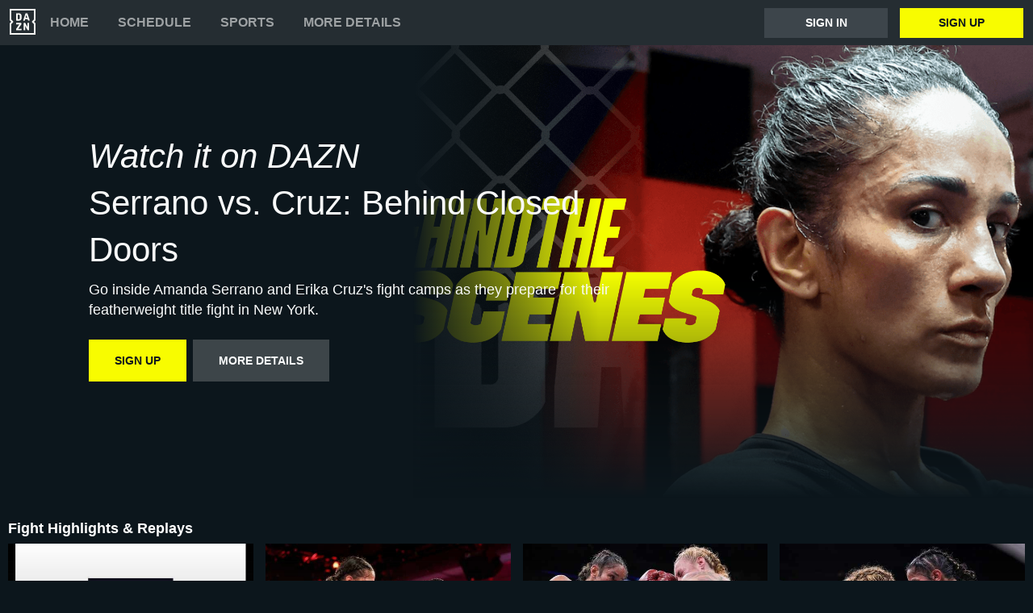

--- FILE ---
content_type: text/html
request_url: https://www.dazn.com/en-GB/home/ArticleId:15p58objhv69x1pqg98of79j02
body_size: 15334
content:
<!DOCTYPE html><html lang="en"><head><meta data-react-helmet="true" http-equiv="Content-Type" content="text/html; charset=utf-8"><meta data-react-helmet="true" http-equiv="Content-Type" content="text/html; charset=ISO-8859-1"><meta data-react-helmet="true" name="referrer" content="no-referrer-when-downgrade"><meta data-react-helmet="true" name="viewport" content="width=device-width,initial-scale=1"><meta data-react-helmet="true" http-equiv="X-UA-Compatible" content="ie=edge"><meta data-react-helmet="true" name="geo.region" content="gb"><meta data-react-helmet="true" name="twitter:site" content="@dazn"><meta data-react-helmet="true" name="twitter:card" content="https://image.discovery.indazn.com/ca/v2/ca/image?id=15p58objhv69x1pqg98of79j02_image-header_pRow_1675358733000"><meta data-react-helmet="true" name="twitter:image" content="https://image.discovery.indazn.com/ca/v2/ca/image?id=15p58objhv69x1pqg98of79j02_image-header_pRow_1675358733000"><meta data-react-helmet="true" property="og:site_name" content="DAZN"><meta data-react-helmet="true" property="og:type" content="website"><meta data-react-helmet="true" property="og:locale" content="en"><meta data-react-helmet="true" property="og:image" content="https://image.discovery.indazn.com/ca/v2/ca/image?id=15p58objhv69x1pqg98of79j02_image-header_pRow_1675358733000"><meta data-react-helmet="true" property="og:image:width" content="1024"><meta data-react-helmet="true" property="og:image:height" content="600"><meta data-react-helmet="true" property="og:title" content="Watch Serrano vs. Cruz: Behind Closed Doors Online | DAZN GB"><meta data-react-helmet="true" name="twitter:title" content="Watch Serrano vs. Cruz: Behind Closed Doors Online | DAZN GB"><meta data-react-helmet="true" name="description" content="Watch Serrano vs. Cruz: Behind Closed Doors on-demand on DAZN GB, in HD and on any device."><meta data-react-helmet="true" property="og:description" content="Watch Serrano vs. Cruz: Behind Closed Doors on-demand on DAZN GB, in HD and on any device."><meta data-react-helmet="true" name="twitter:description" content="Watch Serrano vs. Cruz: Behind Closed Doors on-demand on DAZN GB, in HD and on any device."><meta data-react-helmet="true" name="twitter:url" content="https://www.dazn.com/en-GB/home/ArticleId:15p58objhv69x1pqg98of79j02"><meta data-react-helmet="true" property="og:url" content="https://www.dazn.com/en-GB/home/ArticleId:15p58objhv69x1pqg98of79j02"><link data-react-helmet="true" rel="shortcut icon" href="https://www.dazn.com/dazn2-assets/icons-67b32493781e1dc10293537faa572396/favicon.ico" type="image/ico"><link data-react-helmet="true" rel="canonical" href="https://www.dazn.com/en-GB/home/ArticleId:15p58objhv69x1pqg98of79j02"><title data-react-helmet="true">Watch Serrano vs. Cruz: Behind Closed Doors Online | DAZN GB</title><script data-react-helmet="true" type="application/ld+json">{"@context":"http://schema.org","@type":"Organization","name":"DAZN Group","url":"https://www.dazn.com","logo":"https://www.dazn.com/icons/android-chrome-512x512.png","sameAs":["https://www.daznbet.es","https://twitter.com/dazngroup","https://www.instagram.com/dazngroup/","https://www.youtube.com/c/daznboxing","https://www.linkedin.com/company/dazn/","https://uk.daznbet.com","https://business.dazn.com","https://dazngroup.com"]}</script><style>a,abbr,acronym,address,applet,article,aside,audio,b,big,blockquote,body,canvas,caption,center,cite,code,dd,del,details,dfn,div,dl,dt,em,embed,fieldset,figcaption,figure,footer,form,h1,h2,h3,h4,h5,h6,header,hgroup,html,i,iframe,img,ins,kbd,label,legend,li,mark,menu,nav,object,ol,output,p,pre,q,ruby,s,samp,section,small,span,strike,strong,sub,summary,sup,table,tbody,td,tfoot,th,thead,time,tr,tt,u,ul,var,video{margin:0;padding:0;border:0;font-size:100%;font:inherit;vertical-align:baseline}article,aside,details,figcaption,figure,footer,header,hgroup,menu,nav,section{display:block}body{line-height:1}ol,ul{list-style:none}blockquote,q{quotes:none}blockquote:after,blockquote:before,q:after,q:before{content:'';content:none}table{border-collapse:collapse;border-spacing:0}a{text-decoration:none;color:inherit}@font-face{font-family:DAZNTrim;font-weight:400;font-style:normal;src:url(https://static.dazndn.com/fonts/DAZNTrim_v2.9_normal_400.woff2) format("woff2"),url(https://static.dazndn.com/fonts/DAZNTrim_v2.9_normal_400.woff) format("woff")}@font-face{font-family:DAZNTrim;font-weight:600;font-style:normal;src:url(https://static.dazndn.com/fonts/DAZNTrim_v2.9_normal_600.woff2) format("woff2"),url(https://static.dazndn.com/fonts/DAZNTrim_v2.9_normal_600.woff) format("woff")}@font-face{font-family:DAZNTrim;font-weight:800;font-style:normal;src:url(https://static.dazndn.com/fonts/DAZNTrim_v2.9_normal_800.woff2) format("woff2"),url(https://static.dazndn.com/fonts/DAZNTrim_v2.9_normal_800.woff) format("woff")}@font-face{font-family:DAZNTrim;font-weight:600;font-style:italic;src:url(https://static.dazndn.com/fonts/DAZNTrim_v2.9_italic_600.woff2) format("woff2"),url(https://static.dazndn.com/fonts/DAZNTrim_v2.9_italic_600.woff) format("woff")}@font-face{font-family:DAZNOscine;font-weight:400;font-style:normal;src:url(https://static.dazndn.com/fonts/Oscine_v2.001_normal_400.woff2) format("woff2"),url(https://static.dazndn.com/fonts/Oscine_v2.001_normal_400.woff) format("woff")}@font-face{font-family:DAZNOscine;font-weight:700;font-style:normal;src:url(https://static.dazndn.com/fonts/Oscine_v2.001_normal_700.woff2) format("woff2"),url(https://static.dazndn.com/fonts/Oscine_v2.001_normal_700.woff) format("woff")}body{background:#0c161c}pre{display:none}.header{background:#252d32;color:#fff;position:relative;z-index:80}.header__outer-wrapper{padding:0 12px}.header__wrapper{align-items:center;display:flex;flex-direction:column;height:100px;justify-content:space-around;position:relative}@media (min-width:1024px){.header__wrapper{height:56px;flex-direction:row;justify-content:space-between}}.header__actions,.header__nav{align-items:center;display:flex;height:100%}.header__nav{flex-direction:column}@media (min-width:1024px){.header__nav{flex-direction:row}}.header__nav svg{height:32px;width:32px;padding:10px 0}@media (min-width:1024px){.header__nav svg{padding:0}}.header__nav-links{color:#9ea2a4;height:100%;display:flex;align-items:center;text-transform:uppercase}.header__nav-links>li{display:inline-block;height:100%;display:flex;align-items:center;font-family:DAZNTrim,DAZNRgNow,'Helvetica Neue',Helvetica,Arial,sans-serif;font-size:14px;font-weight:600;padding:0 12px}@media (min-width:1024px){.header__nav-links>li{font-size:16px;padding:0 18px}}.header__nav-links>li:last-child{display:none}@media (min-width:1024px){.header__nav-links>li:last-child{display:flex;padding-right:0}}.header__nav-links>li a:hover{color:#fff}.header__nav-links>li--selected{color:#fff;border-bottom:2px solid #f8fc00}.header__actions{display:none}@media (min-width:1024px){.header__actions{display:flex}}.header__actions button{margin-right:10px}.header__actions button:last-child{margin:0}.header__button{color:#fff;cursor:pointer;background-color:#3d454b;border:0;font-family:DAZNTrim,DAZNRgNow,'Helvetica Neue',Helvetica,Arial,sans-serif;font-size:14px;font-weight:700;text-transform:uppercase;height:37px;min-width:113px;padding:0 20px;transition:all .2s ease-in-out;display:flex;justify-content:center;align-items:center}.header__button--yellow{color:#0c161c;background:#f8fc00;margin-left:15px}.header__button:hover{transform:scale(1.05)}.header #header__nav-sports-dropdown{display:none}.header #header__nav-sports-dropdown:checked+label{color:#fff}.header #header__nav-sports-dropdown:checked+label ul{display:grid;grid-template-columns:repeat(1,1fr);background:#252d32;padding:10px 12px;position:absolute;left:-12px;top:101px;width:100%}@media (min-width:1024px){.header #header__nav-sports-dropdown:checked+label ul{grid-template-columns:repeat(2,1fr);max-width:calc(450px - 60px);padding:10px 30px;top:57px}}.header #header__nav-sports-dropdown:checked+label li{color:#9ea2a4;font-family:DAZNTrim,DAZNRgNow,'Helvetica Neue',Helvetica,Arial,sans-serif;font-size:16px;font-weight:400;text-transform:initial;margin:12px 0}.header label[for=header__nav-sports-dropdown]{display:block;z-index:90}.header label[for=header__nav-sports-dropdown] span{cursor:pointer}.header label[for=header__nav-sports-dropdown] span:hover{color:#fff}.header label[for=header__nav-sports-dropdown] ul{display:none}.header__mobile{display:block;position:absolute;top:0;width:100%;z-index:100}@media (min-width:1024px){.header__mobile{display:none}}.header__mobile-wrapper{background:#252d32;min-height:400px;padding:20px;margin-top:57px}.header__mobile-wrapper li a{color:#fff}.header__mobile-wrapper li a:hover{text-decoration:underline}.header #header__mobile-popout{display:none}.header #header__mobile-popout:checked+label ul{display:block}.header #header__mobile-popout:checked+label li{color:#9ea2a4;font-family:DAZNTrim,DAZNRgNow,'Helvetica Neue',Helvetica,Arial,sans-serif;font-size:16px;font-weight:400;padding:16px 0}.header label[for=header__mobile-popout]{display:block;margin-top:10px}.header label[for=header__mobile-popout] span{cursor:pointer;padding:10px}.header label[for=header__mobile-popout] svg{fill:#fff;height:26px;width:26px}.header label[for=header__mobile-popout] ul{display:none}.header__mobile-button{color:#fff;cursor:pointer;background-color:#3d454b;border:0;font-family:DAZNTrim,DAZNRgNow,'Helvetica Neue',Helvetica,Arial,sans-serif;font-size:14px;font-weight:700;text-transform:uppercase;height:48px;width:100%;margin:0;display:flex;justify-content:center;align-items:center}.header__mobile-button--yellow{color:#0c161c;background:#f8fc00;margin-bottom:30px}.hero{position:relative;max-width:1800px;margin:0 auto;text-align:center;display:flex;justify-content:flex-end;flex-direction:column;max-height:calc(100vh - 104px);min-height:550px}@media (min-width:600px){.hero{padding-left:80px;text-align:left;justify-content:center;min-height:560px}}.hero__content{max-width:100%;z-index:2;display:flex;flex-direction:column;color:#f9fafa;padding:30px 30px 40px}@media (min-width:600px){.hero__content{max-width:75%}}@media (min-width:1200px){.hero__content{max-width:700px}}.hero__content-title{font-family:DAZNTrim,DAZNRgNow,'Helvetica Neue',Helvetica,Arial,sans-serif;font-weight:400;line-height:1.4rem;font-style:italic}.hero__heading{font-size:24px;line-height:1.4em;max-width:700px}@media (min-width:600px){.hero__heading{font-size:32px}}@media (min-width:1200px){.hero__heading{font-size:42px}}.hero__content-subtitle{font-family:DAZNTrim,AxisSTD,'Helvetica Neue',helvetica,arial,sans-serif;font-weight:400}.hero__content-text{font-family:DAZNTrim,DAZNRgNow,'Helvetica Neue',Helvetica,Arial,sans-serif;font-size:14px;font-weight:400;margin:8px 0 0;line-height:1.4em;max-width:700px}@media (min-width:600px){.hero__content-text{font-size:18px}}.hero__content_buttons{display:flex;margin-top:8px;margin-bottom:4px;flex-flow:column nowrap}@media (min-width:600px){.hero__content_buttons{flex-flow:row nowrap;margin-bottom:8px}}.hero__button{color:#fff;cursor:pointer;background-color:#3d454b;border:0;font-family:DAZNTrim,DAZNRgNow,'Helvetica Neue',Helvetica,Arial,sans-serif;font-size:14px;font-weight:600;text-transform:uppercase;line-height:40px;padding:6px 32px;margin:4px 0;transition:background-color .2s ease-in-out;display:flex;justify-content:center;align-items:center}@media (min-width:600px){.hero__button{margin:16px 8px 16px 0}}.hero__button--yellow{color:#0c161c;background:#f8fc00}.hero__button--yellow:hover{background-color:#dee517}.hero__button--grey{color:#f9fafa;background:#3d4549}.hero__image_wrapper{top:0;right:0;width:100%;height:50%;position:absolute}@media (min-width:600px){.hero__image_wrapper{width:60%;height:100%}}.hero__image{object-fit:cover;width:100%;height:100%}@media (min-width:600px){.hero__image_wrapper:before{height:100%;width:30%;background:linear-gradient(90deg,#0c161c 0,rgba(12,22,28,0) 100%);position:absolute;z-index:1;content:''}}.hero__image_wrapper:after{height:50%;width:100%;background:linear-gradient(rgba(12,22,28,0) 0,#0c161c 100%);position:absolute;z-index:1;content:'';bottom:-1px;left:0}.standard-rail{padding:30px 10px;max-width:1800px;margin:0 auto}.standard-rail h2{color:#fff;font-family:DAZNTrim,DAZNRgNow,'Helvetica Neue',Helvetica,Arial,sans-serif;font-size:18px;font-weight:600;margin-bottom:10px}.standard-rail__wrapper{display:flex;flex-direction:column}.standard-rail__wrapper a{transition:all .2s ease-in-out}.standard-rail__wrapper a:hover{transform:scale(1.03)}@media (min-width:480px){.standard-rail__wrapper{display:grid;grid-template-columns:repeat(2,1fr);column-gap:15px}}@media (min-width:768px){.standard-rail__wrapper{grid-template-columns:repeat(3,1fr)}}@media (min-width:1224px){.standard-rail__wrapper{grid-template-columns:repeat(4,1fr)}}@media (min-width:1800px){.standard-rail__wrapper{grid-template-columns:repeat(5,1fr)}}.standard-rail__item{background-position:center;background-repeat:no-repeat;background-size:cover;background-color:#3d454b;display:flex;align-items:flex-end;min-height:190px;width:100%;margin-bottom:10px}.standard-rail__item-content{display:flex;flex-direction:column;color:#fff;text-shadow:0 1px 1px rgba(0,0,0,.7);font-family:DAZNTrim,DAZNRgNow,'Helvetica Neue',Helvetica,Arial,sans-serif;font-size:15px;font-weight:700;padding:20px;width:100%}.standard-rail__item-content--sub{font-family:DAZNOscine,Oscine,DAZNRgNow,'Helvetica Neue',Helvetica,Arial,sans-serif;font-weight:700;color:#b6b9bb;font-size:15px}.navigation-rail{padding:30px 10px;max-width:1800px;margin:0 auto}.navigation-rail h2{color:#fff;font-family:DAZNTrim,DAZNRgNow,'Helvetica Neue',Helvetica,Arial,sans-serif;font-size:18px;font-weight:600;margin-bottom:10px}.navigation-rail__wrapper{display:grid;grid-template-columns:repeat(2,1fr);column-gap:15px}@media (min-width:480px){.navigation-rail__wrapper{display:grid;grid-template-columns:repeat(3,1fr)}}@media (min-width:768px){.navigation-rail__wrapper{grid-template-columns:repeat(4,1fr)}}@media (min-width:1024px){.navigation-rail__wrapper{grid-template-columns:repeat(5,1fr)}}@media (min-width:1224px){.navigation-rail__wrapper{grid-template-columns:repeat(6,1fr)}}@media (min-width:1800px){.navigation-rail__wrapper{grid-template-columns:repeat(7,1fr)}}.navigation-rail__wrapper a{transition:all .2s ease-in-out}.navigation-rail__wrapper a:hover{transform:scale(1.03)}.navigation-rail__item{background-position:center;background-repeat:no-repeat;background-size:cover;background-color:#3d454b;display:flex;align-items:flex-end;height:176px;width:100%;margin-bottom:10px}.navigation-rail__item-content{display:flex;flex-direction:column;color:#fff;text-shadow:0 1px 1px rgba(0,0,0,.7);font-family:DAZNTrim,DAZNRgNow,'Helvetica Neue',Helvetica,Arial,sans-serif;font-size:15px;font-weight:700;padding:20px;width:100%}.footer{font-family:DAZNTrim,DAZNRgNow,'Helvetica Neue',Helvetica,Arial,sans-serif;font-size:16px;font-weight:300;padding:15px;margin-bottom:50px}.footer a{color:#fff}.footer a:hover{text-decoration:underline}.footer hr{border-color:#9ea2a4}@media (min-width:768px){.footer li{display:inline-block;padding:0 10px}}.footer__language-desc{color:#9ea2a4}.footer__links li{color:#fff}.footer__language,.footer__links{line-height:2rem}@media (min-width:768px){.footer__language,.footer__links{max-width:730px;margin:0 auto;text-align:center}}</style></head><body><div id="app"><div class="header" data-testid="header"><div class="header__mobile" data-testid="header__mobile"><input type="checkbox" id="header__mobile-popout"><label for="header__mobile-popout"><span><svg xmlns="http://www.w3.org/2000/svg" viewBox="0 0 40 40"><path d="M4,10h24c1.104,0,2-0.896,2-2s-0.896-2-2-2H4C2.896,6,2,6.896,2,8S2.896,10,4,10z M28,14H4c-1.104,0-2,0.896-2,2  s0.896,2,2,2h24c1.104,0,2-0.896,2-2S29.104,14,28,14z M28,22H4c-1.104,0-2,0.896-2,2s0.896,2,2,2h24c1.104,0,2-0.896,2-2  S29.104,22,28,22z"></path></svg></span><ul class="header__mobile-wrapper"><div><li><a href="https://www.dazn.com/help">Help</a></li><li><a href="https://watch.dazn.com/en-GB/our-offer">More details</a></li></div><li><hr></li><a href="https://www.dazn.com/account/signup" class="header__mobile-button header__mobile-button--yellow" data-testid="header__mobile__register-button">Sign up</a><a href="https://www.dazn.com/account/signin" class="header__mobile-button" data-testid="header__mobile__sign-in-button">Sign in</a><li><hr></li><div><li><a href="https://www.dazn.com/help/articles/imprint-global">IMPRINT</a></li><li><a href="https://www.dazn.com/help/articles/privacy-global">PRIVACY POLICY AND COOKIE NOTICE</a></li><li><a href="https://www.dazn.com/help/articles/terms-global">Terms and Conditions</a></li></div></ul></label></div><div class="header__outer-wrapper" data-testid="header__desktop"><div class="header__wrapper"><div class="header__nav"><div class="header__nav-icon"><svg viewBox="0 0 80 80" xmlns="http://www.w3.org/2000/svg"><path d="M49.2 27.6l2.6-8.6 2.7 8.6h-5.3zm12.9 7.6l-6.8-20.4c-.1-.5-.3-.8-.5-1l-1-.1h-3.7c-.4 0-.7 0-.9.2-.2.2-.4.4-.5.9l-6.8 20.4-.1.6c0 .5.3.8.9.8H46l.4-.2.2-.4.3-.7 1-3.5h7.7l1.1 3.5c0 .3.2.5.3.7l.2.4.4.1h3.6c.6 0 .9-.2.9-.7v-.3l-.1-.3zm-3.3 8.2h-2.2c-.6 0-1 .1-1.1.3-.2.1-.3.5-.3 1v12l-6.3-12c-.3-.6-.6-1-.8-1-.2-.2-.7-.3-1.3-.3h-2c-.5 0-1 .1-1.1.3-.2.1-.3.5-.3 1V65c0 .5.1.8.3 1l1 .2H47c.5 0 .9 0 1-.2.3-.2.3-.5.3-1V52.9l6.4 12.2c.3.5.5.9.8 1 .2.2.6.2 1.3.2h2c.5 0 .9 0 1-.2.2-.2.3-.5.3-1V44.6c0-.4 0-.8-.2-1l-1.1-.2zm10.6-2L75 47v28H5V47l5.6-5.5c.8-.8.8-2.2 0-3L5 33V5h70v28l-5.6 5.5c-.8.8-.8 2.2 0 3zM80 0H0v35.4L4.6 40 0 44.6V80h80V44.6L75.4 40l4.6-4.6V0zM35.6 61.6h-9L36 48.2l.3-.5.1-.5v-2.6c0-.4 0-.8-.3-1l-1-.2H21.2c-.5 0-.8.1-1 .3l-.2 1.1v2c0 .5 0 1 .2 1.1.2.2.5.3 1 .3h8.5l-9.4 13.4c-.3.3-.4.6-.4.9V65c0 .5.1.8.3 1 .2.1.5.2 1.1.2h14.2c.5 0 .8 0 1-.2l.2-1.2v-2c0-.5-.1-.9-.3-1-.1-.2-.4-.3-1-.3zm-4.2-34.2l-.2 2.2c-.1.6-.3 1.1-.6 1.5l-1 .8a5 5 0 0 1-1.7.2h-2.6V18h2.6c1.2 0 2.1.4 2.7 1.2.5.7.8 1.9.8 3.5v4.6zm4.6-9.3a7.6 7.6 0 0 0-3.1-3.3c-1.3-.8-3-1.1-5-1.1h-6.5c-.6 0-1 0-1.1.2-.2.2-.3.5-.3 1v20.5c0 .5.1.8.3 1 .2.1.5.2 1.1.2h7.4c3.5 0 5.9-1.5 7.2-4.5l.6-2 .2-2.7V23l-.2-2.9c-.1-.7-.3-1.3-.6-2z" fill="#F8F8F5" mask="url(#mask-2)" fill-rule="evenodd"></path></svg></div><ul class="header__nav-links" data-testid="header__desktop__nav-links"><li><a href="https://www.dazn.com">Home</a></li><li><a href="https://www.dazn.com/en-GB/schedule">Schedule</a></li><li><input type="checkbox" id="header__nav-sports-dropdown" data-testid="header__sports-dropdown"><label for="header__nav-sports-dropdown"><span>Sports</span><ul><li><a data-testid="sport-link" href="/en-GB/sport/Sport:2x2oqzx60orpoeugkd754ga17">Boxing</a></li><li><a data-testid="sport-link" href="/en-GB/sport/Sport:4wu920rstf6x1kx2h0171qf3n">Golf</a></li><li><a data-testid="sport-link" href="/en-GB/sport/Sport:289u5typ3vp4ifwh5thalohmq">Football</a></li><li><a data-testid="sport-link" href="/en-GB/sport/Sport:4rheplujt9zryv3fqvtu1jpah">Tennis</a></li><li><a data-testid="sport-link" href="/en-GB/sport/Sport:ayp4nebmprfbvzdsisazcw74y">Basketball</a></li><li><a data-testid="sport-link" href="/en-GB/sport/Sport:133bpwlb1r12vgyqtkruxq0z7">Motorsport</a></li><li><a data-testid="sport-link" href="/en-GB/sport/Sport:6o9f4b0seswn2hvbzn12d1z88">Esports</a></li><li><a data-testid="sport-link" href="/en-GB/sport/Sport:53wethrd3bk01jif9w7xvong6">MMA</a></li><li><a data-testid="sport-link" href="/en-GB/sport/Sport:50dsk39gxuwwbkss8k2e24mca">Wrestling</a></li><li><a data-testid="sport-link" href="/en-GB/sport/Sport:2n04ntth4y3591y4sh02i8q3n">Extreme Sports</a></li><li><a data-testid="sport-link" href="/en-GB/sport/Sport:2pk0vbfiff8pj5qm1od4a44sp">Triathlon</a></li><li><a data-testid="sport-link" href="/en-GB/sport/Sport:2vdee2dgp7oubyjwoyxp9v4k2">Chess</a></li></ul></label></li><li><a href="https://watch.dazn.com/en-GB/our-offer">More details</a></li></ul></div><div class="header__actions" data-testid="header__desktop__actions"><a href="https://www.dazn.com/account/signin" class="header__button" data-testid="header__desktop__actions__sign-in-button">Sign in</a><a href="https://www.dazn.com/account/signup" class="header__button header__button--yellow" data-testid="header__desktop__actions__register-button">Sign up</a></div></div></div></div><div><div class="hero" data-testid="hero"><div class="hero__content" data-testid="hero__content"><h1 class="hero__heading hero__content-title" data-testid="hero__content__h1-title">Watch it on DAZN</h1><h2 class="hero__heading hero__content-subtitle" data-testid="hero__content__h2-title">Serrano vs. Cruz: Behind Closed Doors</h2><p class="hero__content-text" data-testid="hero__content-text">Go inside Amanda Serrano and Erika Cruz&#x27;s fight camps as they prepare for their featherweight title fight in New York.</p><div class="hero__content_buttons"><a href="https://www.dazn.com/account/signup" class="hero__button hero__button--yellow" data-testid="hero__content__button">Sign up</a><a href="https://watch.dazn.com/en-GB/our-offer" class="hero__button hero__button--grey" data-testid="hero__content__button">More details</a></div></div><div class="hero__image_wrapper"><img data-testid="hero__img" class="hero__image" src="https://image.discovery.indazn.com/ca/v2/ca/image?id=15p58objhv69x1pqg98of79j02_image-header_pRow_1675358733000&amp;quality=70"></div></div></div><div class="standard-rail" data-testid="standard-rail"><h2 data-testid="standard-rail__h2-heading">Fight Highlights &amp; Replays</h2><div class="standard-rail__wrapper" data-testid="standard-rail__wrapper"><a href="/en-GB/home/ArticleId:1lvvai66n771zz8gximml9x9h" data-testid="standard-rail__tile__link"><div class="standard-rail__item" data-testid="standard-rail__tile__wrapper" style="background-image:url(https://image.discovery.indazn.com/ca/v2/ca/image?id=1lvvai66n771zz8gximml9x9h_image-header_pRow_1721497801000&amp;quality=45&amp;width=666&amp;height=374&amp;resizeAction=fill&amp;verticalAlignment=top&amp;format=jpg&amp;effect=blackTileGradient)"><div class="standard-rail__item-content" data-testid="standard-rail__tile__content"><span data-testid="standard-rail__tile__name">Serrano vs. Morgan: Full Fight</span><span class="standard-rail__item-content--sub" data-testid="standard-rail__tile__content">Jake Paul vs. Mike Perry</span></div></div></a><a href="/en-GB/home/ArticleId:17ezqpfh00b5d172e2rry55wnv" data-testid="standard-rail__tile__link"><div class="standard-rail__item" data-testid="standard-rail__tile__wrapper" style="background-image:url(https://image.discovery.indazn.com/ca/v2/ca/image?id=17ezqpfh00b5d172e2rry55wnv_image-header_pRow_1698491599000&amp;quality=45&amp;width=666&amp;height=374&amp;resizeAction=fill&amp;verticalAlignment=top&amp;format=jpg&amp;effect=blackTileGradient)"><div class="standard-rail__item-content" data-testid="standard-rail__tile__content"><span data-testid="standard-rail__tile__name">Serrano vs. Ramos (2023)</span><span class="standard-rail__item-content--sub" data-testid="standard-rail__tile__content">Boxing Archive</span></div></div></a><a href="/en-GB/home/ArticleId:1049mhxgale110vjurliyrkyj" data-testid="standard-rail__tile__link"><div class="standard-rail__item" data-testid="standard-rail__tile__wrapper" style="background-image:url(https://image.discovery.indazn.com/ca/v2/ca/image?id=1049mhxgale110vjurliyrkyj_image-header_pRow_1691296303000&amp;quality=45&amp;width=666&amp;height=374&amp;resizeAction=fill&amp;verticalAlignment=top&amp;format=jpg&amp;effect=blackTileGradient)"><div class="standard-rail__item-content" data-testid="standard-rail__tile__content"><span data-testid="standard-rail__tile__name">Serrano vs. Hardy 2 (2023)</span><span class="standard-rail__item-content--sub" data-testid="standard-rail__tile__content">Boxing Archive</span></div></div></a><a href="/en-GB/home/ArticleId:1o9xtgvwamfcf19tgdfrh8t437" data-testid="standard-rail__tile__link"><div class="standard-rail__item" data-testid="standard-rail__tile__wrapper" style="background-image:url(https://image.discovery.indazn.com/ca/v2/ca/image?id=1o9xtgvwamfcf19tgdfrh8t437_image-header_pRow_1691296318000&amp;quality=45&amp;width=666&amp;height=374&amp;resizeAction=fill&amp;verticalAlignment=top&amp;format=jpg&amp;effect=blackTileGradient)"><div class="standard-rail__item-content" data-testid="standard-rail__tile__content"><span data-testid="standard-rail__tile__name">Serrano vs. Hardy 2: Highlights</span><span class="standard-rail__item-content--sub" data-testid="standard-rail__tile__content">J. Paul v N. Diaz</span></div></div></a><a href="/en-GB/home/ArticleId:honavj8osvls1k128y54nguug" data-testid="standard-rail__tile__link"><div class="standard-rail__item" data-testid="standard-rail__tile__wrapper" style="background-image:url(https://image.discovery.indazn.com/ca/v2/ca/image?id=honavj8osvls1k128y54nguug_image-header_pRow_1675571452000&amp;quality=45&amp;width=666&amp;height=374&amp;resizeAction=fill&amp;verticalAlignment=top&amp;format=jpg&amp;effect=blackTileGradient)"><div class="standard-rail__item-content" data-testid="standard-rail__tile__content"><span data-testid="standard-rail__tile__name">Serrano vs. Cruz (2023)</span><span class="standard-rail__item-content--sub" data-testid="standard-rail__tile__content">Boxing Archive</span></div></div></a><a href="/en-GB/home/ArticleId:sf1ap4fa19ct1w76px2pnzdpi" data-testid="standard-rail__tile__link"><div class="standard-rail__item" data-testid="standard-rail__tile__wrapper" style="background-image:url(https://image.discovery.indazn.com/ca/v2/ca/image?id=sf1ap4fa19ct1w76px2pnzdpi_image-header_pRow_1651374091000&amp;quality=45&amp;width=666&amp;height=374&amp;resizeAction=fill&amp;verticalAlignment=top&amp;format=jpg&amp;effect=blackTileGradient)"><div class="standard-rail__item-content" data-testid="standard-rail__tile__content"><span data-testid="standard-rail__tile__name">Taylor vs. Serrano (2022)</span><span class="standard-rail__item-content--sub" data-testid="standard-rail__tile__content">Boxing Archive: Katie Taylor</span></div></div></a><a href="/en-GB/home/ArticleId:oxkaygidpd1q1ewysefeqnpwl" data-testid="standard-rail__tile__link"><div class="standard-rail__item" data-testid="standard-rail__tile__wrapper" style="background-image:url(https://image.discovery.indazn.com/ca/v2/ca/image?id=oxkaygidpd1q1ewysefeqnpwl_image-header_pRow_1580435974000&amp;quality=45&amp;width=666&amp;height=374&amp;resizeAction=fill&amp;verticalAlignment=top&amp;format=jpg&amp;effect=blackTileGradient)"><div class="standard-rail__item-content" data-testid="standard-rail__tile__content"><span data-testid="standard-rail__tile__name">Serrano vs. Da Silva (2020)</span><span class="standard-rail__item-content--sub" data-testid="standard-rail__tile__content">Boxing Archive</span></div></div></a><a href="/en-GB/home/ArticleId:ui0xzdjipmz01dr804b6jezo9" data-testid="standard-rail__tile__link"><div class="standard-rail__item" data-testid="standard-rail__tile__wrapper" style="background-image:url(https://image.discovery.indazn.com/ca/v2/ca/image?id=ui0xzdjipmz01dr804b6jezo9_image-header_pRow_1547861560000&amp;quality=45&amp;width=666&amp;height=374&amp;resizeAction=fill&amp;verticalAlignment=top&amp;format=jpg&amp;effect=blackTileGradient)"><div class="standard-rail__item-content" data-testid="standard-rail__tile__content"><span data-testid="standard-rail__tile__name">A. Serrano vs. Voraberger (2019)</span><span class="standard-rail__item-content--sub" data-testid="standard-rail__tile__content">Boxing Archive</span></div></div></a><a href="/en-GB/home/ArticleId:uwn6rpmqet4p1pnm90idrllz9" data-testid="standard-rail__tile__link"><div class="standard-rail__item" data-testid="standard-rail__tile__wrapper" style="background-image:url(https://image.discovery.indazn.com/ca/v2/ca/image?id=uwn6rpmqet4p1pnm90idrllz9_image-header_pRow_1568447050000&amp;quality=45&amp;width=666&amp;height=374&amp;resizeAction=fill&amp;verticalAlignment=top&amp;format=jpg&amp;effect=blackTileGradient)"><div class="standard-rail__item-content" data-testid="standard-rail__tile__content"><span data-testid="standard-rail__tile__name">Hardy vs. Serrano (2019)</span><span class="standard-rail__item-content--sub" data-testid="standard-rail__tile__content">Boxing Archive</span></div></div></a></div></div><div class="standard-rail" data-testid="standard-rail"><h2 data-testid="standard-rail__h2-heading">Event Highlights &amp; Replays</h2><div class="standard-rail__wrapper" data-testid="standard-rail__wrapper"><a href="/en-GB/home/56s52s04rliuvs63wcquyng77" data-testid="standard-rail__tile__link"><div class="standard-rail__item" data-testid="standard-rail__tile__wrapper" style="background-image:url(https://image.discovery.indazn.com/ca/v2/ca/image?id=1mzq6g79rs8xx15ewaqg05cy7a_image-header_pRow_1709372293000&amp;quality=45&amp;width=666&amp;height=374&amp;resizeAction=fill&amp;verticalAlignment=top&amp;format=jpg&amp;effect=blackTileGradient)"><div class="standard-rail__item-content" data-testid="standard-rail__tile__content"><span data-testid="standard-rail__tile__name">Serrano vs. Meinke: Weigh-In</span><span class="standard-rail__item-content--sub" data-testid="standard-rail__tile__content">Fight Night 18 | 2024</span></div></div></a><a href="/en-GB/home/bv50odeq825rfiqm69fx5qb81" data-testid="standard-rail__tile__link"><div class="standard-rail__item" data-testid="standard-rail__tile__wrapper" style="background-image:url(https://image.discovery.indazn.com/ca/v2/ca/image?id=c4k0vkcvn92u1shr8mqxg0ud1_image-header_pRow_1708101254000&amp;quality=45&amp;width=666&amp;height=374&amp;resizeAction=fill&amp;verticalAlignment=top&amp;format=jpg&amp;effect=blackTileGradient)"><div class="standard-rail__item-content" data-testid="standard-rail__tile__content"><span data-testid="standard-rail__tile__name">Serrano vs. Meinke: Press Conference</span><span class="standard-rail__item-content--sub" data-testid="standard-rail__tile__content">Fight Night 18 | 2024</span></div></div></a><a href="/en-GB/home/4rogdbm51t3of9pmyxxqmxs0t" data-testid="standard-rail__tile__link"><div class="standard-rail__item" data-testid="standard-rail__tile__wrapper" style="background-image:url(https://image.discovery.indazn.com/ca/v2/ca/image?id=2gk1nickhoq41jz5odc72e9xi_image-header_pRow_1697733344000&amp;quality=45&amp;width=666&amp;height=374&amp;resizeAction=fill&amp;verticalAlignment=top&amp;format=jpg&amp;effect=blackTileGradient)"><div class="standard-rail__item-content" data-testid="standard-rail__tile__content"><span data-testid="standard-rail__tile__name">Serrano vs. Meinke: Puerto Rico Press Conference</span><span class="standard-rail__item-content--sub" data-testid="standard-rail__tile__content">Fight Night 18 | 2024</span></div></div></a><a href="/en-GB/home/afaxmuvdhg77hiaggx833ry2d" data-testid="standard-rail__tile__link"><div class="standard-rail__item" data-testid="standard-rail__tile__wrapper" style="background-image:url(https://image.discovery.indazn.com/ca/v2/ca/image?id=180j9r1kn3ots1175v2ezi24tu_image-header_pRow_1698481617000&amp;quality=45&amp;width=666&amp;height=374&amp;resizeAction=fill&amp;verticalAlignment=top&amp;format=jpg&amp;effect=blackTileGradient)"><div class="standard-rail__item-content" data-testid="standard-rail__tile__content"><span data-testid="standard-rail__tile__name">Serrano vs. Ramos: Fight Night</span><span class="standard-rail__item-content--sub" data-testid="standard-rail__tile__content"></span></div></div></a><a href="/en-GB/home/3kcuosd0eh08ui56aj8apkpgp" data-testid="standard-rail__tile__link"><div class="standard-rail__item" data-testid="standard-rail__tile__wrapper" style="background-image:url(https://image.discovery.indazn.com/ca/v2/ca/image?id=oaehwgjgwycj18wmx0ks6novl_image-header_pRow_1697737667000&amp;quality=45&amp;width=666&amp;height=374&amp;resizeAction=fill&amp;verticalAlignment=top&amp;format=jpg&amp;effect=blackTileGradient)"><div class="standard-rail__item-content" data-testid="standard-rail__tile__content"><span data-testid="standard-rail__tile__name">Serrano vs. Ramos: Weigh-In</span><span class="standard-rail__item-content--sub" data-testid="standard-rail__tile__content">Serrano v Ramos</span></div></div></a></div></div><div class="standard-rail" data-testid="standard-rail"><h2 data-testid="standard-rail__h2-heading">Interviews &amp; Features</h2><div class="standard-rail__wrapper" data-testid="standard-rail__wrapper"><a href="/en-GB/home/ArticleId:1z7pnj928uuq178wgc1btr5rr" data-testid="standard-rail__tile__link"><div class="standard-rail__item" data-testid="standard-rail__tile__wrapper" style="background-image:url(https://image.discovery.indazn.com/ca/v2/ca/image?id=1z7pnj928uuq178wgc1btr5rr_image-header_pRow_1709455029000&amp;quality=45&amp;width=666&amp;height=374&amp;resizeAction=fill&amp;verticalAlignment=top&amp;format=jpg&amp;effect=blackTileGradient)"><div class="standard-rail__item-content" data-testid="standard-rail__tile__content"><span data-testid="standard-rail__tile__name">Serrano Fight Cancelled Due to Injury</span><span class="standard-rail__item-content--sub" data-testid="standard-rail__tile__content">Fight Night 18 | 2024</span></div></div></a><a href="/en-GB/home/ArticleId:hagia77cy3zo17k6ndb1wowmk" data-testid="standard-rail__tile__link"><div class="standard-rail__item" data-testid="standard-rail__tile__wrapper" style="background-image:url(https://image.discovery.indazn.com/ca/v2/ca/image?id=hagia77cy3zo17k6ndb1wowmk_image-header_pRow_1709330521000&amp;quality=45&amp;width=666&amp;height=374&amp;resizeAction=fill&amp;verticalAlignment=top&amp;format=jpg&amp;effect=blackTileGradient)"><div class="standard-rail__item-content" data-testid="standard-rail__tile__content"><span data-testid="standard-rail__tile__name">Serrano vs. Meinke: Preview Show</span><span class="standard-rail__item-content--sub" data-testid="standard-rail__tile__content">The DAZN Boxing Show</span></div></div></a><a href="/en-GB/home/ArticleId:1flgh95j38k8y1lks0os7vg3dq" data-testid="standard-rail__tile__link"><div class="standard-rail__item" data-testid="standard-rail__tile__wrapper" style="background-image:url(https://image.discovery.indazn.com/ca/v2/ca/image?id=1flgh95j38k8y1lks0os7vg3dq_image-header_pRow_1708815633000&amp;quality=45&amp;width=666&amp;height=374&amp;resizeAction=fill&amp;verticalAlignment=top&amp;format=jpg&amp;effect=blackTileGradient)"><div class="standard-rail__item-content" data-testid="standard-rail__tile__content"><span data-testid="standard-rail__tile__name">Serrano on Puerto Rico’s Famous Fighters</span><span class="standard-rail__item-content--sub" data-testid="standard-rail__tile__content">Fight Night 18 | 2024</span></div></div></a><a href="/en-GB/home/ArticleId:rb1rl3gtdron10t6xmwxc6ji6" data-testid="standard-rail__tile__link"><div class="standard-rail__item" data-testid="standard-rail__tile__wrapper" style="background-image:url(https://image.discovery.indazn.com/ca/v2/ca/image?id=rb1rl3gtdron10t6xmwxc6ji6_image-header_pRow_1676236198000&amp;quality=45&amp;width=666&amp;height=374&amp;resizeAction=fill&amp;verticalAlignment=top&amp;format=jpg&amp;effect=blackTileGradient)"><div class="standard-rail__item-content" data-testid="standard-rail__tile__content"><span data-testid="standard-rail__tile__name">How Serrano vs. Cruz Unfolded</span><span class="standard-rail__item-content--sub" data-testid="standard-rail__tile__content">Serrano vs. Cruz</span></div></div></a><a href="/en-GB/home/ArticleId:1lat61zisz9vi1w5ihcycdhp4k" data-testid="standard-rail__tile__link"><div class="standard-rail__item" data-testid="standard-rail__tile__wrapper" style="background-image:url(https://image.discovery.indazn.com/ca/v2/ca/image?id=1lat61zisz9vi1w5ihcycdhp4k_image-header_pRow_1675677830000&amp;quality=45&amp;width=666&amp;height=374&amp;resizeAction=fill&amp;verticalAlignment=top&amp;format=jpg&amp;effect=blackTileGradient)"><div class="standard-rail__item-content" data-testid="standard-rail__tile__content"><span data-testid="standard-rail__tile__name">Serrano vs. Cruz &#x27;An Instant Classic&#x27;</span><span class="standard-rail__item-content--sub" data-testid="standard-rail__tile__content">Serrano vs. Cruz</span></div></div></a><a href="/en-GB/home/ArticleId:vy010z199jp61xy7veb9vnyie" data-testid="standard-rail__tile__link"><div class="standard-rail__item" data-testid="standard-rail__tile__wrapper" style="background-image:url(https://image.discovery.indazn.com/ca/v2/ca/image?id=vy010z199jp61xy7veb9vnyie_image-header_pRow_1675598280000&amp;quality=45&amp;width=666&amp;height=374&amp;resizeAction=fill&amp;verticalAlignment=top&amp;format=jpg&amp;effect=blackTileGradient)"><div class="standard-rail__item-content" data-testid="standard-rail__tile__content"><span data-testid="standard-rail__tile__name">Taylor and Serrano Announce Rematch</span><span class="standard-rail__item-content--sub" data-testid="standard-rail__tile__content">Serrano vs. Cruz</span></div></div></a><a href="/en-GB/home/ArticleId:3q75wrizwcq01k3mav0p6mk4i" data-testid="standard-rail__tile__link"><div class="standard-rail__item" data-testid="standard-rail__tile__wrapper" style="background-image:url(https://image.discovery.indazn.com/ca/v2/ca/image?id=3q75wrizwcq01k3mav0p6mk4i_image-header_pRow_1675417163000&amp;quality=45&amp;width=666&amp;height=374&amp;resizeAction=fill&amp;verticalAlignment=top&amp;format=jpg&amp;effect=blackTileGradient)"><div class="standard-rail__item-content" data-testid="standard-rail__tile__content"><span data-testid="standard-rail__tile__name">Serrano vs. Cruz: Face Off on Edge NYC!</span><span class="standard-rail__item-content--sub" data-testid="standard-rail__tile__content">Serrano vs. Cruz</span></div></div></a><a href="/en-GB/home/ArticleId:15p58objhv69x1pqg98of79j02" data-testid="standard-rail__tile__link"><div class="standard-rail__item" data-testid="standard-rail__tile__wrapper" style="background-image:url(https://image.discovery.indazn.com/ca/v2/ca/image?id=15p58objhv69x1pqg98of79j02_image-header_pRow_1675358733000&amp;quality=45&amp;width=666&amp;height=374&amp;resizeAction=fill&amp;verticalAlignment=top&amp;format=jpg&amp;effect=blackTileGradient)"><div class="standard-rail__item-content" data-testid="standard-rail__tile__content"><span data-testid="standard-rail__tile__name">Serrano vs. Cruz: Behind Closed Doors</span><span class="standard-rail__item-content--sub" data-testid="standard-rail__tile__content">Serrano vs. Cruz</span></div></div></a><a href="/en-GB/home/ArticleId:1e9fzljgoolh81g764ddg2ckv1" data-testid="standard-rail__tile__link"><div class="standard-rail__item" data-testid="standard-rail__tile__wrapper" style="background-image:url(https://image.discovery.indazn.com/ca/v2/ca/image?id=1e9fzljgoolh81g764ddg2ckv1_image-header_pRow_1666714466000&amp;quality=45&amp;width=666&amp;height=374&amp;resizeAction=fill&amp;verticalAlignment=top&amp;format=jpg&amp;effect=blackTileGradient)"><div class="standard-rail__item-content" data-testid="standard-rail__tile__content"><span data-testid="standard-rail__tile__name">Taylor Recalls &#x27;Iconic&#x27; Serrano Fight</span><span class="standard-rail__item-content--sub" data-testid="standard-rail__tile__content">Taylor vs. Carabajal</span></div></div></a></div></div><div class="standard-rail" data-testid="standard-rail"><h2 data-testid="standard-rail__h2-heading">Best of Boxing</h2><div class="standard-rail__wrapper" data-testid="standard-rail__wrapper"><a href="/en-GB/home/dzyci83au53703hfx0g3tu69m" data-testid="standard-rail__tile__link"><div class="standard-rail__item" data-testid="standard-rail__tile__wrapper" style="background-image:url(https://image.discovery.indazn.com/ca/v2/ca/image?id=g3fsv96r9zyl14hzro572oysx_image-header_pRow_1714047207000&amp;quality=45&amp;width=666&amp;height=374&amp;resizeAction=fill&amp;verticalAlignment=top&amp;format=jpg&amp;effect=blackTileGradient)"><div class="standard-rail__item-content" data-testid="standard-rail__tile__content"><span data-testid="standard-rail__tile__name">Matchroom Boxing</span><span class="standard-rail__item-content--sub" data-testid="standard-rail__tile__content">DAZN Linear</span></div></div></a><a href="/en-GB/home/6l5bb1h07z4v2hlqu67qfj2v1" data-testid="standard-rail__tile__link"><div class="standard-rail__item" data-testid="standard-rail__tile__wrapper" style="background-image:url(https://image.discovery.indazn.com/ca/v2/ca/image?id=1xemxec25qpl917erpqn0oxtra_image-header_pRow_1715780112000&amp;quality=45&amp;width=666&amp;height=374&amp;resizeAction=fill&amp;verticalAlignment=top&amp;format=jpg&amp;effect=blackTileGradient)"><div class="standard-rail__item-content" data-testid="standard-rail__tile__content"><span data-testid="standard-rail__tile__name">Boxing TV</span><span class="standard-rail__item-content--sub" data-testid="standard-rail__tile__content">DAZN Linear</span></div></div></a><a href="/en-GB/home/4g9bfnj2goryzf3fol3k849v9" data-testid="standard-rail__tile__link"><div class="standard-rail__item" data-testid="standard-rail__tile__wrapper" style="background-image:url(https://image.discovery.indazn.com/ca/v2/ca/image?id=dt5dbtpa9350xlm2x1k5h59tg_image-header_pRow_1727776603000&amp;quality=45&amp;width=666&amp;height=374&amp;resizeAction=fill&amp;verticalAlignment=top&amp;format=jpg&amp;effect=blackTileGradient)"><div class="standard-rail__item-content" data-testid="standard-rail__tile__content"><span data-testid="standard-rail__tile__name">Randall vs. Bocachica: Full Event Replay</span><span class="standard-rail__item-content--sub" data-testid="standard-rail__tile__content">Fight Night 99 | 2024</span></div></div></a><a href="/en-GB/home/2drl89fgfj6p5sdvd9gl2wjsi" data-testid="standard-rail__tile__link"><div class="standard-rail__item" data-testid="standard-rail__tile__wrapper" style="background-image:url(https://image.discovery.indazn.com/ca/v2/ca/image?id=4h91e5imq4yqg2720gk8bcryj_image-header_pRow_1728042068000&amp;quality=45&amp;width=666&amp;height=374&amp;resizeAction=fill&amp;verticalAlignment=top&amp;format=jpg&amp;effect=blackTileGradient)"><div class="standard-rail__item-content" data-testid="standard-rail__tile__content"><span data-testid="standard-rail__tile__name">Sandford vs. Williamson: Full Event Replay</span><span class="standard-rail__item-content--sub" data-testid="standard-rail__tile__content">Fight Night 97 | 2024</span></div></div></a><a href="/en-GB/home/ArticleId:1wxojidnew3j61ef29emoaz7ag" data-testid="standard-rail__tile__link"><div class="standard-rail__item" data-testid="standard-rail__tile__wrapper" style="background-image:url(https://image.discovery.indazn.com/ca/v2/ca/image?id=1wxojidnew3j61ef29emoaz7ag_image-header_pRow_1728049491000&amp;quality=45&amp;width=666&amp;height=374&amp;resizeAction=fill&amp;verticalAlignment=top&amp;format=jpg&amp;effect=blackTileGradient)"><div class="standard-rail__item-content" data-testid="standard-rail__tile__content"><span data-testid="standard-rail__tile__name">Sandford vs. Williamson: Full Event Highlights</span><span class="standard-rail__item-content--sub" data-testid="standard-rail__tile__content">Fight Night 97 | 2024</span></div></div></a><a href="/en-GB/home/8sw9zsa01e4qb8vw5avi4yjre" data-testid="standard-rail__tile__link"><div class="standard-rail__item" data-testid="standard-rail__tile__wrapper" style="background-image:url(https://image.discovery.indazn.com/ca/v2/ca/image?id=37idu8urbs0ih160zhco3lzy1_image-header_pRow_1728023463000&amp;quality=45&amp;width=666&amp;height=374&amp;resizeAction=fill&amp;verticalAlignment=top&amp;format=jpg&amp;effect=blackTileGradient)"><div class="standard-rail__item-content" data-testid="standard-rail__tile__content"><span data-testid="standard-rail__tile__name">Wittke vs. Novoa: Full Event Replay</span><span class="standard-rail__item-content--sub" data-testid="standard-rail__tile__content">Fight Night 98 | 2024</span></div></div></a><a href="/en-GB/home/ArticleId:3wrfcmsfu7jh1vkdntmuqsbqo" data-testid="standard-rail__tile__link"><div class="standard-rail__item" data-testid="standard-rail__tile__wrapper" style="background-image:url(https://image.discovery.indazn.com/ca/v2/ca/image?id=3wrfcmsfu7jh1vkdntmuqsbqo_image-header_pRow_1728051889000&amp;quality=45&amp;width=666&amp;height=374&amp;resizeAction=fill&amp;verticalAlignment=top&amp;format=jpg&amp;effect=blackTileGradient)"><div class="standard-rail__item-content" data-testid="standard-rail__tile__content"><span data-testid="standard-rail__tile__name">Wittke vs. Novoa: Full Event Highlights</span><span class="standard-rail__item-content--sub" data-testid="standard-rail__tile__content">Fight Night 98 | 2024</span></div></div></a><a href="/en-GB/home/ArticleId:17m1g68b479dm1xzekmy7ojjyw" data-testid="standard-rail__tile__link"><div class="standard-rail__item" data-testid="standard-rail__tile__wrapper" style="background-image:url(https://image.discovery.indazn.com/ca/v2/ca/image?id=17m1g68b479dm1xzekmy7ojjyw_image-header_pRow_1728049596000&amp;quality=45&amp;width=666&amp;height=374&amp;resizeAction=fill&amp;verticalAlignment=top&amp;format=jpg&amp;effect=blackTileGradient)"><div class="standard-rail__item-content" data-testid="standard-rail__tile__content"><span data-testid="standard-rail__tile__name">Sandford vs. Williamson: Fight Highlights</span><span class="standard-rail__item-content--sub" data-testid="standard-rail__tile__content">Fight Night 97 | 2024</span></div></div></a><a href="/en-GB/home/ArticleId:zdzsgr12xvmv1g56aowegmjy4" data-testid="standard-rail__tile__link"><div class="standard-rail__item" data-testid="standard-rail__tile__wrapper" style="background-image:url(https://image.discovery.indazn.com/ca/v2/ca/image?id=zdzsgr12xvmv1g56aowegmjy4_image-header_pRow_1728049562000&amp;quality=45&amp;width=666&amp;height=374&amp;resizeAction=fill&amp;verticalAlignment=top&amp;format=jpg&amp;effect=blackTileGradient)"><div class="standard-rail__item-content" data-testid="standard-rail__tile__content"><span data-testid="standard-rail__tile__name">Sandford vs. Williamson: Full Fight</span><span class="standard-rail__item-content--sub" data-testid="standard-rail__tile__content">Fight Night 97 | 2024</span></div></div></a><a href="/en-GB/home/ArticleId:1kpf1096gy18z1pq46840pag60" data-testid="standard-rail__tile__link"><div class="standard-rail__item" data-testid="standard-rail__tile__wrapper" style="background-image:url(https://image.discovery.indazn.com/ca/v2/ca/image?id=1kpf1096gy18z1pq46840pag60_image-header_pRow_1728051924000&amp;quality=45&amp;width=666&amp;height=374&amp;resizeAction=fill&amp;verticalAlignment=top&amp;format=jpg&amp;effect=blackTileGradient)"><div class="standard-rail__item-content" data-testid="standard-rail__tile__content"><span data-testid="standard-rail__tile__name">Wittke vs. Novoa: Full Fight</span><span class="standard-rail__item-content--sub" data-testid="standard-rail__tile__content">Fight Night 98 | 2024</span></div></div></a><a href="/en-GB/home/ArticleId:12lshz0az2yyi1037c7vop4436" data-testid="standard-rail__tile__link"><div class="standard-rail__item" data-testid="standard-rail__tile__wrapper" style="background-image:url(https://image.discovery.indazn.com/ca/v2/ca/image?id=12lshz0az2yyi1037c7vop4436_image-header_pRow_1727099078000&amp;quality=45&amp;width=666&amp;height=374&amp;resizeAction=fill&amp;verticalAlignment=top&amp;format=jpg&amp;effect=blackTileGradient)"><div class="standard-rail__item-content" data-testid="standard-rail__tile__content"><span data-testid="standard-rail__tile__name">Four Crown Showdown: Official Promo Film</span><span class="standard-rail__item-content--sub" data-testid="standard-rail__tile__content">Four Crown Showdown</span></div></div></a><a href="/en-GB/home/bem4gspkd2cou6vbflca7tvp8" data-testid="standard-rail__tile__link"><div class="standard-rail__item" data-testid="standard-rail__tile__wrapper" style="background-image:url(https://image.discovery.indazn.com/ca/v2/ca/image?id=bxvns8bq3cag6nu6lq79a33w_image-header_pRow_1727889656000&amp;quality=45&amp;width=666&amp;height=374&amp;resizeAction=fill&amp;verticalAlignment=top&amp;format=jpg&amp;effect=blackTileGradient)"><div class="standard-rail__item-content" data-testid="standard-rail__tile__content"><span data-testid="standard-rail__tile__name">Riyadh Season Latino Night: Launch Press Conference</span><span class="standard-rail__item-content--sub" data-testid="standard-rail__tile__content">Riyadh Season</span></div></div></a><a href="/en-GB/home/14cfy7s10l94v4nac5hs99e9t" data-testid="standard-rail__tile__link"><div class="standard-rail__item" data-testid="standard-rail__tile__wrapper" style="background-image:url(https://image.discovery.indazn.com/ca/v2/ca/image?id=697rc6dnn206cq5n9pq8nqmrw_image-header_pRow_1726140984000&amp;quality=45&amp;width=666&amp;height=374&amp;resizeAction=fill&amp;verticalAlignment=top&amp;format=jpg&amp;effect=blackTileGradient)"><div class="standard-rail__item-content" data-testid="standard-rail__tile__content"><span data-testid="standard-rail__tile__name">Dixon vs. Harper: Full Event Replay</span><span class="standard-rail__item-content--sub" data-testid="standard-rail__tile__content">Fight Night 96 | 2024</span></div></div></a><a href="/en-GB/home/73ovyjhbr1t7h7s7tx45crd76" data-testid="standard-rail__tile__link"><div class="standard-rail__item" data-testid="standard-rail__tile__wrapper" style="background-image:url(https://image.discovery.indazn.com/ca/v2/ca/image?id=kvxc0lh4orc18xgb6wsbcjuq_image-header_pRow_1727172635000&amp;quality=45&amp;width=666&amp;height=374&amp;resizeAction=fill&amp;verticalAlignment=top&amp;format=jpg&amp;effect=blackTileGradient)"><div class="standard-rail__item-content" data-testid="standard-rail__tile__content"><span data-testid="standard-rail__tile__name">Dixon vs. Harper: Prelims</span><span class="standard-rail__item-content--sub" data-testid="standard-rail__tile__content">Fight Night 96 | 2024</span></div></div></a><a href="/en-GB/home/9mz1p4huvi5lga0ignne7kw8h" data-testid="standard-rail__tile__link"><div class="standard-rail__item" data-testid="standard-rail__tile__wrapper" style="background-image:url(https://image.discovery.indazn.com/ca/v2/ca/image?id=1zyx9kdv1fzkijpx4htzm2zw_image-header_pRow_1726674592000&amp;quality=45&amp;width=666&amp;height=374&amp;resizeAction=fill&amp;verticalAlignment=top&amp;format=jpg&amp;effect=blackTileGradient)"><div class="standard-rail__item-content" data-testid="standard-rail__tile__content"><span data-testid="standard-rail__tile__name">Krasniqi vs. Male</span><span class="standard-rail__item-content--sub" data-testid="standard-rail__tile__content">Fight Night 95 | 2024</span></div></div></a><a href="/en-GB/home/2ggqqlvjxki50c1ihwpcdk6bx" data-testid="standard-rail__tile__link"><div class="standard-rail__item" data-testid="standard-rail__tile__wrapper" style="background-image:url(https://image.discovery.indazn.com/ca/v2/ca/image?id=dmlu6c2i8o1x99cwhty6mlnjf_image-header_pRow_1722524329000&amp;quality=45&amp;width=666&amp;height=374&amp;resizeAction=fill&amp;verticalAlignment=top&amp;format=jpg&amp;effect=blackTileGradient)"><div class="standard-rail__item-content" data-testid="standard-rail__tile__content"><span data-testid="standard-rail__tile__name">Thompson vs. Wilson-Bent: Full Event Replay</span><span class="standard-rail__item-content--sub" data-testid="standard-rail__tile__content">Fight Night 94 | 2024</span></div></div></a><a href="/en-GB/home/ArticleId:1qk1kjpoadobn15h5ioljzch7o" data-testid="standard-rail__tile__link"><div class="standard-rail__item" data-testid="standard-rail__tile__wrapper" style="background-image:url(https://image.discovery.indazn.com/ca/v2/ca/image?id=1qk1kjpoadobn15h5ioljzch7o_image-header_pRow_1727353159000&amp;quality=45&amp;width=666&amp;height=374&amp;resizeAction=fill&amp;verticalAlignment=top&amp;format=jpg&amp;effect=blackTileGradient)"><div class="standard-rail__item-content" data-testid="standard-rail__tile__content"><span data-testid="standard-rail__tile__name">Dixon vs. Harper: Full Event Highlights</span><span class="standard-rail__item-content--sub" data-testid="standard-rail__tile__content">Fight Night 96 | 2024</span></div></div></a><a href="/en-GB/home/ArticleId:lp4pgigonl7z1fuxul4eh9be5" data-testid="standard-rail__tile__link"><div class="standard-rail__item" data-testid="standard-rail__tile__wrapper" style="background-image:url(https://image.discovery.indazn.com/ca/v2/ca/image?id=lp4pgigonl7z1fuxul4eh9be5_image-header_pRow_1727354055000&amp;quality=45&amp;width=666&amp;height=374&amp;resizeAction=fill&amp;verticalAlignment=top&amp;format=jpg&amp;effect=blackTileGradient)"><div class="standard-rail__item-content" data-testid="standard-rail__tile__content"><span data-testid="standard-rail__tile__name">Dixon vs. Harper: Full Fight</span><span class="standard-rail__item-content--sub" data-testid="standard-rail__tile__content">Fight Night 96 | 2024</span></div></div></a><a href="/en-GB/home/ArticleId:1v9h68o0eaf831hv228iarja2d" data-testid="standard-rail__tile__link"><div class="standard-rail__item" data-testid="standard-rail__tile__wrapper" style="background-image:url(https://image.discovery.indazn.com/ca/v2/ca/image?id=1v9h68o0eaf831hv228iarja2d_image-header_pRow_1727354260000&amp;quality=45&amp;width=666&amp;height=374&amp;resizeAction=fill&amp;verticalAlignment=top&amp;format=jpg&amp;effect=blackTileGradient)"><div class="standard-rail__item-content" data-testid="standard-rail__tile__content"><span data-testid="standard-rail__tile__name">Dixon vs. Harper: Fight Highlights</span><span class="standard-rail__item-content--sub" data-testid="standard-rail__tile__content">Fight Night 96 | 2024</span></div></div></a><a href="/en-GB/home/ArticleId:nqu5v73xp1rj12ddg2thuyfyg" data-testid="standard-rail__tile__link"><div class="standard-rail__item" data-testid="standard-rail__tile__wrapper" style="background-image:url(https://image.discovery.indazn.com/ca/v2/ca/image?id=nqu5v73xp1rj12ddg2thuyfyg_image-header_pRow_1727367134000&amp;quality=45&amp;width=666&amp;height=374&amp;resizeAction=fill&amp;verticalAlignment=top&amp;format=jpg&amp;effect=blackTileGradient)"><div class="standard-rail__item-content" data-testid="standard-rail__tile__content"><span data-testid="standard-rail__tile__name">McGrail vs. Foster: Full Fight</span><span class="standard-rail__item-content--sub" data-testid="standard-rail__tile__content">Fight Night 96 | 2024</span></div></div></a><a href="/en-GB/home/ArticleId:gtwl7g90frx718532o0356fpn" data-testid="standard-rail__tile__link"><div class="standard-rail__item" data-testid="standard-rail__tile__wrapper" style="background-image:url(https://image.discovery.indazn.com/ca/v2/ca/image?id=gtwl7g90frx718532o0356fpn_image-header_pRow_1727367552000&amp;quality=45&amp;width=666&amp;height=374&amp;resizeAction=fill&amp;verticalAlignment=top&amp;format=jpg&amp;effect=blackTileGradient)"><div class="standard-rail__item-content" data-testid="standard-rail__tile__content"><span data-testid="standard-rail__tile__name">Yafai vs. Oliva: Full Fight</span><span class="standard-rail__item-content--sub" data-testid="standard-rail__tile__content">Fight Night 96 | 2024</span></div></div></a><a href="/en-GB/home/ArticleId:1bzxzd5zoeyl4zh91124ay3g5" data-testid="standard-rail__tile__link"><div class="standard-rail__item" data-testid="standard-rail__tile__wrapper" style="background-image:url(https://image.discovery.indazn.com/ca/v2/ca/image?id=1bzxzd5zoeyl4zh91124ay3g5_image-header_pRow_1727439657000&amp;quality=45&amp;width=666&amp;height=374&amp;resizeAction=fill&amp;verticalAlignment=top&amp;format=jpg&amp;effect=blackTileGradient)"><div class="standard-rail__item-content" data-testid="standard-rail__tile__content"><span data-testid="standard-rail__tile__name">Krasniqi vs. Male: Full Event Highlights</span><span class="standard-rail__item-content--sub" data-testid="standard-rail__tile__content">Fight Night 95 | 2024</span></div></div></a><a href="/en-GB/home/ArticleId:1klszqp1sjmlf17v1zh5b1eg7t" data-testid="standard-rail__tile__link"><div class="standard-rail__item" data-testid="standard-rail__tile__wrapper" style="background-image:url(https://image.discovery.indazn.com/ca/v2/ca/image?id=1klszqp1sjmlf17v1zh5b1eg7t_image-header_pRow_1727441443000&amp;quality=45&amp;width=666&amp;height=374&amp;resizeAction=fill&amp;verticalAlignment=top&amp;format=jpg&amp;effect=blackTileGradient)"><div class="standard-rail__item-content" data-testid="standard-rail__tile__content"><span data-testid="standard-rail__tile__name">Krasniqi vs. Male: Full Fight</span><span class="standard-rail__item-content--sub" data-testid="standard-rail__tile__content">Fight Night 95 | 2024</span></div></div></a><a href="/en-GB/home/ArticleId:tmbiia6a01tyz4bvxn75655i" data-testid="standard-rail__tile__link"><div class="standard-rail__item" data-testid="standard-rail__tile__wrapper" style="background-image:url(https://image.discovery.indazn.com/ca/v2/ca/image?id=tmbiia6a01tyz4bvxn75655i_image-header_pRow_1727441572000&amp;quality=45&amp;width=666&amp;height=374&amp;resizeAction=fill&amp;verticalAlignment=top&amp;format=jpg&amp;effect=blackTileGradient)"><div class="standard-rail__item-content" data-testid="standard-rail__tile__content"><span data-testid="standard-rail__tile__name">Krasniqi vs. Male: Fight Highlights</span><span class="standard-rail__item-content--sub" data-testid="standard-rail__tile__content">Fight Night 95 | 2024</span></div></div></a><a href="/en-GB/home/ArticleId:1k93m3lbmbph61gpt9gcsceik9" data-testid="standard-rail__tile__link"><div class="standard-rail__item" data-testid="standard-rail__tile__wrapper" style="background-image:url(https://image.discovery.indazn.com/ca/v2/ca/image?id=1k93m3lbmbph61gpt9gcsceik9_image-header_pRow_1727346242000&amp;quality=45&amp;width=666&amp;height=374&amp;resizeAction=fill&amp;verticalAlignment=top&amp;format=jpg&amp;effect=blackTileGradient)"><div class="standard-rail__item-content" data-testid="standard-rail__tile__content"><span data-testid="standard-rail__tile__name">Thompson vs. Wilson-Bent: Full Event Highlights</span><span class="standard-rail__item-content--sub" data-testid="standard-rail__tile__content">Fight Night 94 | 2024</span></div></div></a><a href="/en-GB/home/ArticleId:1hjzqr0fapdyn1e1mkmsws0ttl" data-testid="standard-rail__tile__link"><div class="standard-rail__item" data-testid="standard-rail__tile__wrapper" style="background-image:url(https://image.discovery.indazn.com/ca/v2/ca/image?id=1hjzqr0fapdyn1e1mkmsws0ttl_image-header_pRow_1727347953000&amp;quality=45&amp;width=666&amp;height=374&amp;resizeAction=fill&amp;verticalAlignment=top&amp;format=jpg&amp;effect=blackTileGradient)"><div class="standard-rail__item-content" data-testid="standard-rail__tile__content"><span data-testid="standard-rail__tile__name">Thompson vs. Wilson-Bent: Full Fight</span><span class="standard-rail__item-content--sub" data-testid="standard-rail__tile__content">Fight Night 94 | 2024</span></div></div></a><a href="/en-GB/home/ArticleId:14qrg5nsbnht71efcmwjzafmie" data-testid="standard-rail__tile__link"><div class="standard-rail__item" data-testid="standard-rail__tile__wrapper" style="background-image:url(https://image.discovery.indazn.com/ca/v2/ca/image?id=14qrg5nsbnht71efcmwjzafmie_image-header_pRow_1727367099000&amp;quality=45&amp;width=666&amp;height=374&amp;resizeAction=fill&amp;verticalAlignment=top&amp;format=jpg&amp;effect=blackTileGradient)"><div class="standard-rail__item-content" data-testid="standard-rail__tile__content"><span data-testid="standard-rail__tile__name">Hearn on What&#x27;s Next for Joshua</span><span class="standard-rail__item-content--sub" data-testid="standard-rail__tile__content"></span></div></div></a><a href="/en-GB/home/ArticleId:1uxtt9sico4vq1722gnkvkew4v" data-testid="standard-rail__tile__link"><div class="standard-rail__item" data-testid="standard-rail__tile__wrapper" style="background-image:url(https://image.discovery.indazn.com/ca/v2/ca/image?id=1uxtt9sico4vq1722gnkvkew4v_image-header_pRow_1726971104000&amp;quality=45&amp;width=666&amp;height=374&amp;resizeAction=fill&amp;verticalAlignment=top&amp;format=jpg&amp;effect=blackTileGradient)"><div class="standard-rail__item-content" data-testid="standard-rail__tile__content"><span data-testid="standard-rail__tile__name">Dubois Dazzles; What Next for AJ?</span><span class="standard-rail__item-content--sub" data-testid="standard-rail__tile__content">Riyadh Season Card - Wembley Edition</span></div></div></a><a href="/en-GB/home/6l7k9iomspmdkxf1qb40imuuu" data-testid="standard-rail__tile__link"><div class="standard-rail__item" data-testid="standard-rail__tile__wrapper" style="background-image:url(https://image.discovery.indazn.com/ca/v2/ca/image?id=f4v47vgkevqy3wcqa5r8kncyu_image-header_pRow_1726230736000&amp;quality=45&amp;width=666&amp;height=374&amp;resizeAction=fill&amp;verticalAlignment=top&amp;format=jpg&amp;effect=blackTileGradient)"><div class="standard-rail__item-content" data-testid="standard-rail__tile__content"><span data-testid="standard-rail__tile__name">Teran vs. Cuello: Full Event Replay</span><span class="standard-rail__item-content--sub" data-testid="standard-rail__tile__content">Fight Night 93 | 2024</span></div></div></a><a href="/en-GB/home/cll3sqs1vegzp2stnf6xma0dc" data-testid="standard-rail__tile__link"><div class="standard-rail__item" data-testid="standard-rail__tile__wrapper" style="background-image:url(https://image.discovery.indazn.com/ca/v2/ca/image?id=c0c6zsm7zys61unkuzea78zif_image-header_pRow_1726224946000&amp;quality=45&amp;width=666&amp;height=374&amp;resizeAction=fill&amp;verticalAlignment=top&amp;format=jpg&amp;effect=blackTileGradient)"><div class="standard-rail__item-content" data-testid="standard-rail__tile__content"><span data-testid="standard-rail__tile__name">Nqothole vs. Amukwa: Full Event Replay</span><span class="standard-rail__item-content--sub" data-testid="standard-rail__tile__content">Fight Night 92 | 2024</span></div></div></a><a href="/en-GB/home/ArticleId:m3dhr92my5fu1pue7k7ef5gwp" data-testid="standard-rail__tile__link"><div class="standard-rail__item" data-testid="standard-rail__tile__wrapper" style="background-image:url(https://image.discovery.indazn.com/ca/v2/ca/image?id=m3dhr92my5fu1pue7k7ef5gwp_image-header_pRow_1726847905000&amp;quality=45&amp;width=666&amp;height=374&amp;resizeAction=fill&amp;verticalAlignment=top&amp;format=jpg&amp;effect=blackTileGradient)"><div class="standard-rail__item-content" data-testid="standard-rail__tile__content"><span data-testid="standard-rail__tile__name">Nqothole vs. Amukwa: Full Event Highlights</span><span class="standard-rail__item-content--sub" data-testid="standard-rail__tile__content">Fight Night 92 | 2024</span></div></div></a><a href="/en-GB/home/ArticleId:gsbmlezbhzkh1tqqhglkivh9v" data-testid="standard-rail__tile__link"><div class="standard-rail__item" data-testid="standard-rail__tile__wrapper" style="background-image:url(https://image.discovery.indazn.com/ca/v2/ca/image?id=gsbmlezbhzkh1tqqhglkivh9v_image-header_pRow_1726847988000&amp;quality=45&amp;width=666&amp;height=374&amp;resizeAction=fill&amp;verticalAlignment=top&amp;format=jpg&amp;effect=blackTileGradient)"><div class="standard-rail__item-content" data-testid="standard-rail__tile__content"><span data-testid="standard-rail__tile__name">Nqothole vs. Amukwa: Fight Highlights</span><span class="standard-rail__item-content--sub" data-testid="standard-rail__tile__content">Fight Night 92 | 2024</span></div></div></a><a href="/en-GB/home/ArticleId:d9bscxmce3ab1l8faa1qlvxmt" data-testid="standard-rail__tile__link"><div class="standard-rail__item" data-testid="standard-rail__tile__wrapper" style="background-image:url(https://image.discovery.indazn.com/ca/v2/ca/image?id=d9bscxmce3ab1l8faa1qlvxmt_image-header_pRow_1726847951000&amp;quality=45&amp;width=666&amp;height=374&amp;resizeAction=fill&amp;verticalAlignment=top&amp;format=jpg&amp;effect=blackTileGradient)"><div class="standard-rail__item-content" data-testid="standard-rail__tile__content"><span data-testid="standard-rail__tile__name">Nqothole vs. Amukwa: Full Fight</span><span class="standard-rail__item-content--sub" data-testid="standard-rail__tile__content">Fight Night 92 | 2024</span></div></div></a><a href="/en-GB/home/4mkxusiwu9kjioxa7lqoqq5i7" data-testid="standard-rail__tile__link"><div class="standard-rail__item" data-testid="standard-rail__tile__wrapper" style="background-image:url(https://image.discovery.indazn.com/ca/v2/ca/image?id=pokrm7t3y52x19e0ciesafxlq_image-header_pRow_1724172375000&amp;quality=45&amp;width=666&amp;height=374&amp;resizeAction=fill&amp;verticalAlignment=top&amp;format=jpg&amp;effect=blackTileGradient)"><div class="standard-rail__item-content" data-testid="standard-rail__tile__content"><span data-testid="standard-rail__tile__name">Canelo vs. Berlanga: Full Event Replay</span><span class="standard-rail__item-content--sub" data-testid="standard-rail__tile__content">Canelo Promotions</span></div></div></a><a href="/en-GB/home/ArticleId:1lr5xj263pet31m2qaf4z5w9gl" data-testid="standard-rail__tile__link"><div class="standard-rail__item" data-testid="standard-rail__tile__wrapper" style="background-image:url(https://image.discovery.indazn.com/ca/v2/ca/image?id=1lr5xj263pet31m2qaf4z5w9gl_image-header_pRow_1726238260000&amp;quality=45&amp;width=666&amp;height=374&amp;resizeAction=fill&amp;verticalAlignment=top&amp;format=jpg&amp;effect=blackTileGradient)"><div class="standard-rail__item-content" data-testid="standard-rail__tile__content"><span data-testid="standard-rail__tile__name">Canelo vs. Berlanga: Full Event Highlights</span><span class="standard-rail__item-content--sub" data-testid="standard-rail__tile__content">Canelo Promotions</span></div></div></a><a href="/en-GB/home/ArticleId:r0r5569ji5mm1hv8ncnnxbujr" data-testid="standard-rail__tile__link"><div class="standard-rail__item" data-testid="standard-rail__tile__wrapper" style="background-image:url(https://image.discovery.indazn.com/ca/v2/ca/image?id=r0r5569ji5mm1hv8ncnnxbujr_image-header_pRow_1726238394000&amp;quality=45&amp;width=666&amp;height=374&amp;resizeAction=fill&amp;verticalAlignment=top&amp;format=jpg&amp;effect=blackTileGradient)"><div class="standard-rail__item-content" data-testid="standard-rail__tile__content"><span data-testid="standard-rail__tile__name">Canelo vs. Berlanga: Fight Highlights</span><span class="standard-rail__item-content--sub" data-testid="standard-rail__tile__content">Canelo Promotions</span></div></div></a><a href="/en-GB/home/ArticleId:1bzw445qiz48c11iww3sqqco8j" data-testid="standard-rail__tile__link"><div class="standard-rail__item" data-testid="standard-rail__tile__wrapper" style="background-image:url(https://image.discovery.indazn.com/ca/v2/ca/image?id=1bzw445qiz48c11iww3sqqco8j_image-header_pRow_1726240266000&amp;quality=45&amp;width=666&amp;height=374&amp;resizeAction=fill&amp;verticalAlignment=top&amp;format=jpg&amp;effect=blackTileGradient)"><div class="standard-rail__item-content" data-testid="standard-rail__tile__content"><span data-testid="standard-rail__tile__name">Lara vs. Garcia: Fight Highlights</span><span class="standard-rail__item-content--sub" data-testid="standard-rail__tile__content">Canelo Promotions</span></div></div></a><a href="/en-GB/home/ArticleId:aekuzjunv1y61dt8lbm4xvubi" data-testid="standard-rail__tile__link"><div class="standard-rail__item" data-testid="standard-rail__tile__wrapper" style="background-image:url(https://image.discovery.indazn.com/ca/v2/ca/image?id=aekuzjunv1y61dt8lbm4xvubi_image-header_pRow_1726244473000&amp;quality=45&amp;width=666&amp;height=374&amp;resizeAction=fill&amp;verticalAlignment=top&amp;format=jpg&amp;effect=blackTileGradient)"><div class="standard-rail__item-content" data-testid="standard-rail__tile__content"><span data-testid="standard-rail__tile__name">Plant vs. McCumby: Fight Highlights</span><span class="standard-rail__item-content--sub" data-testid="standard-rail__tile__content">Canelo Promotions</span></div></div></a><a href="/en-GB/home/ArticleId:16tnpjakkmf5s1ocpyohap8zy1" data-testid="standard-rail__tile__link"><div class="standard-rail__item" data-testid="standard-rail__tile__wrapper" style="background-image:url(https://image.discovery.indazn.com/ca/v2/ca/image?id=16tnpjakkmf5s1ocpyohap8zy1_image-header_pRow_1726239046000&amp;quality=45&amp;width=666&amp;height=374&amp;resizeAction=fill&amp;verticalAlignment=top&amp;format=jpg&amp;effect=blackTileGradient)"><div class="standard-rail__item-content" data-testid="standard-rail__tile__content"><span data-testid="standard-rail__tile__name">Romero vs. Jaimes: Fight Highlights</span><span class="standard-rail__item-content--sub" data-testid="standard-rail__tile__content">Canelo Promotions</span></div></div></a><a href="/en-GB/home/hrihfny4kfgs9bmd75u83ino" data-testid="standard-rail__tile__link"><div class="standard-rail__item" data-testid="standard-rail__tile__wrapper" style="background-image:url(https://image.discovery.indazn.com/ca/v2/ca/image?id=bz48gggwpnkv5yhwvw8bfsv0r_image-header_pRow_1726232249000&amp;quality=45&amp;width=666&amp;height=374&amp;resizeAction=fill&amp;verticalAlignment=top&amp;format=jpg&amp;effect=blackTileGradient)"><div class="standard-rail__item-content" data-testid="standard-rail__tile__content"><span data-testid="standard-rail__tile__name">Canelo vs. Berlanga: Prelims</span><span class="standard-rail__item-content--sub" data-testid="standard-rail__tile__content">Canelo Promotions</span></div></div></a><a href="/en-GB/home/eyvw4gsb9aeo9s5eyjk95rzme" data-testid="standard-rail__tile__link"><div class="standard-rail__item" data-testid="standard-rail__tile__wrapper" style="background-image:url(https://image.discovery.indazn.com/ca/v2/ca/image?id=ekk32dpn6bpn1cxeaihu0cqex_image-header_pRow_1723325588000&amp;quality=45&amp;width=666&amp;height=374&amp;resizeAction=fill&amp;verticalAlignment=top&amp;format=jpg&amp;effect=blackTileGradient)"><div class="standard-rail__item-content" data-testid="standard-rail__tile__content"><span data-testid="standard-rail__tile__name">X Series 018: Elle Brooke vs. Jenny Savage</span><span class="standard-rail__item-content--sub" data-testid="standard-rail__tile__content">MF &amp; DAZN: X Series 18</span></div></div></a><a href="/en-GB/home/dn8nxqu45x68g72det1iz6k2n" data-testid="standard-rail__tile__link"><div class="standard-rail__item" data-testid="standard-rail__tile__wrapper" style="background-image:url(https://image.discovery.indazn.com/ca/v2/ca/image?id=tw1rl76s28pkaozxvo9td86y_image-header_pRow_1725549241000&amp;quality=45&amp;width=666&amp;height=374&amp;resizeAction=fill&amp;verticalAlignment=top&amp;format=jpg&amp;effect=blackTileGradient)"><div class="standard-rail__item-content" data-testid="standard-rail__tile__content"><span data-testid="standard-rail__tile__name">Nyika vs. Karpency: Full Event Replay</span><span class="standard-rail__item-content--sub" data-testid="standard-rail__tile__content">Duco Events</span></div></div></a><a href="/en-GB/home/5e2iigbuw8ljibi94ykwd6oyl" data-testid="standard-rail__tile__link"><div class="standard-rail__item" data-testid="standard-rail__tile__wrapper" style="background-image:url(https://image.discovery.indazn.com/ca/v2/ca/image?id=ayz23nggbkdgvz2svhuko5tr6_image-header_pRow_1720882445000&amp;quality=45&amp;width=666&amp;height=374&amp;resizeAction=fill&amp;verticalAlignment=top&amp;format=jpg&amp;effect=blackTileGradient)"><div class="standard-rail__item-content" data-testid="standard-rail__tile__content"><span data-testid="standard-rail__tile__name">Hernandez vs. Mattice: Full Event Replay</span><span class="standard-rail__item-content--sub" data-testid="standard-rail__tile__content">Fight Night 90 | 2024</span></div></div></a><a href="/en-GB/home/a662hyfu64ayax05a56qwgquu" data-testid="standard-rail__tile__link"><div class="standard-rail__item" data-testid="standard-rail__tile__wrapper" style="background-image:url(https://image.discovery.indazn.com/ca/v2/ca/image?id=tm5jz78n7qysbsi5fmapf596_image-header_pRow_1725277633000&amp;quality=45&amp;width=666&amp;height=374&amp;resizeAction=fill&amp;verticalAlignment=top&amp;format=jpg&amp;effect=blackTileGradient)"><div class="standard-rail__item-content" data-testid="standard-rail__tile__content"><span data-testid="standard-rail__tile__name">Pavlov vs. Oliha: Full Event Replay</span><span class="standard-rail__item-content--sub" data-testid="standard-rail__tile__content">Fight Night 91 | 2024</span></div></div></a><a href="/en-GB/home/b0eshsg7g7yj9mqukelrbdlo8" data-testid="standard-rail__tile__link"><div class="standard-rail__item" data-testid="standard-rail__tile__wrapper" style="background-image:url(https://image.discovery.indazn.com/ca/v2/ca/image?id=86dtfbco54h90jk7nhmlfk1om_image-header_pRow_1724155807000&amp;quality=45&amp;width=666&amp;height=374&amp;resizeAction=fill&amp;verticalAlignment=top&amp;format=jpg&amp;effect=blackTileGradient)"><div class="standard-rail__item-content" data-testid="standard-rail__tile__content"><span data-testid="standard-rail__tile__name">Holmes Jr vs. Noriega: Full Event Replay</span><span class="standard-rail__item-content--sub" data-testid="standard-rail__tile__content">Fight Night 89 | 2024</span></div></div></a><a href="/en-GB/home/ArticleId:1fkbmdnx22b0t1cgxv426jv4od" data-testid="standard-rail__tile__link"><div class="standard-rail__item" data-testid="standard-rail__tile__wrapper" style="background-image:url(https://image.discovery.indazn.com/ca/v2/ca/image?id=1fkbmdnx22b0t1cgxv426jv4od_image-header_pRow_1726242162000&amp;quality=45&amp;width=666&amp;height=374&amp;resizeAction=fill&amp;verticalAlignment=top&amp;format=jpg&amp;effect=blackTileGradient)"><div class="standard-rail__item-content" data-testid="standard-rail__tile__content"><span data-testid="standard-rail__tile__name">Nyika vs. Karpency: Full Event Highlights</span><span class="standard-rail__item-content--sub" data-testid="standard-rail__tile__content">Duco Events</span></div></div></a><a href="/en-GB/home/ArticleId:6sjrahkzxluk1mje2w0gip1a2" data-testid="standard-rail__tile__link"><div class="standard-rail__item" data-testid="standard-rail__tile__wrapper" style="background-image:url(https://image.discovery.indazn.com/ca/v2/ca/image?id=6sjrahkzxluk1mje2w0gip1a2_image-header_pRow_1726244439000&amp;quality=45&amp;width=666&amp;height=374&amp;resizeAction=fill&amp;verticalAlignment=top&amp;format=jpg&amp;effect=blackTileGradient)"><div class="standard-rail__item-content" data-testid="standard-rail__tile__content"><span data-testid="standard-rail__tile__name">Nyika vs. Karpency: Full Fight</span><span class="standard-rail__item-content--sub" data-testid="standard-rail__tile__content">Duco Events</span></div></div></a><a href="/en-GB/home/ArticleId:zeqi488ztkolzzps95j92z1c" data-testid="standard-rail__tile__link"><div class="standard-rail__item" data-testid="standard-rail__tile__wrapper" style="background-image:url(https://image.discovery.indazn.com/ca/v2/ca/image?id=zeqi488ztkolzzps95j92z1c_image-header_pRow_1726241079000&amp;quality=45&amp;width=666&amp;height=374&amp;resizeAction=fill&amp;verticalAlignment=top&amp;format=jpg&amp;effect=blackTileGradient)"><div class="standard-rail__item-content" data-testid="standard-rail__tile__content"><span data-testid="standard-rail__tile__name">Pavlov vs. Oliha: Full Event Highlights</span><span class="standard-rail__item-content--sub" data-testid="standard-rail__tile__content">Fight Night 91 | 2024</span></div></div></a><a href="/en-GB/home/ArticleId:1kffhqn6bnaiz1x73rrmvkjiev" data-testid="standard-rail__tile__link"><div class="standard-rail__item" data-testid="standard-rail__tile__wrapper" style="background-image:url(https://image.discovery.indazn.com/ca/v2/ca/image?id=1kffhqn6bnaiz1x73rrmvkjiev_image-header_pRow_1726241145000&amp;quality=45&amp;width=666&amp;height=374&amp;resizeAction=fill&amp;verticalAlignment=top&amp;format=jpg&amp;effect=blackTileGradient)"><div class="standard-rail__item-content" data-testid="standard-rail__tile__content"><span data-testid="standard-rail__tile__name">Pavlov vs. Oliha: Full Fight</span><span class="standard-rail__item-content--sub" data-testid="standard-rail__tile__content">Fight Night 91 | 2024</span></div></div></a><a href="/en-GB/home/ArticleId:1gpl2m3xonlaf1lucnylou94nv" data-testid="standard-rail__tile__link"><div class="standard-rail__item" data-testid="standard-rail__tile__wrapper" style="background-image:url(https://image.discovery.indazn.com/ca/v2/ca/image?id=1gpl2m3xonlaf1lucnylou94nv_image-header_pRow_1726240400000&amp;quality=45&amp;width=666&amp;height=374&amp;resizeAction=fill&amp;verticalAlignment=top&amp;format=jpg&amp;effect=blackTileGradient)"><div class="standard-rail__item-content" data-testid="standard-rail__tile__content"><span data-testid="standard-rail__tile__name">Hernandez vs. Mattice: Full Event Highlights</span><span class="standard-rail__item-content--sub" data-testid="standard-rail__tile__content">Fight Night 90 | 2024</span></div></div></a><a href="/en-GB/home/ArticleId:1tn0yhf86y11g13bf5rem1vcwc" data-testid="standard-rail__tile__link"><div class="standard-rail__item" data-testid="standard-rail__tile__wrapper" style="background-image:url(https://image.discovery.indazn.com/ca/v2/ca/image?id=1tn0yhf86y11g13bf5rem1vcwc_image-header_pRow_1726240344000&amp;quality=45&amp;width=666&amp;height=374&amp;resizeAction=fill&amp;verticalAlignment=top&amp;format=jpg&amp;effect=blackTileGradient)"><div class="standard-rail__item-content" data-testid="standard-rail__tile__content"><span data-testid="standard-rail__tile__name">Hernandez vs. Mattice: Full Fight</span><span class="standard-rail__item-content--sub" data-testid="standard-rail__tile__content">Fight Night 90 | 2024</span></div></div></a><a href="/en-GB/home/ArticleId:vpjzyyiltdm71fhgiar1sw2b0" data-testid="standard-rail__tile__link"><div class="standard-rail__item" data-testid="standard-rail__tile__wrapper" style="background-image:url(https://image.discovery.indazn.com/ca/v2/ca/image?id=vpjzyyiltdm71fhgiar1sw2b0_image-header_pRow_1726240510000&amp;quality=45&amp;width=666&amp;height=374&amp;resizeAction=fill&amp;verticalAlignment=top&amp;format=jpg&amp;effect=blackTileGradient)"><div class="standard-rail__item-content" data-testid="standard-rail__tile__content"><span data-testid="standard-rail__tile__name">Hernandez vs. Mattice: Fight Highlights</span><span class="standard-rail__item-content--sub" data-testid="standard-rail__tile__content">Fight Night 90 | 2024</span></div></div></a><a href="/en-GB/home/ArticleId:cxmoau2qgggo136tcx3cwkdk6" data-testid="standard-rail__tile__link"><div class="standard-rail__item" data-testid="standard-rail__tile__wrapper" style="background-image:url(https://image.discovery.indazn.com/ca/v2/ca/image?id=cxmoau2qgggo136tcx3cwkdk6_image-header_pRow_1726240500000&amp;quality=45&amp;width=666&amp;height=374&amp;resizeAction=fill&amp;verticalAlignment=top&amp;format=jpg&amp;effect=blackTileGradient)"><div class="standard-rail__item-content" data-testid="standard-rail__tile__content"><span data-testid="standard-rail__tile__name">Holmes Jr. vs. Noriega: Full Event Highlights</span><span class="standard-rail__item-content--sub" data-testid="standard-rail__tile__content">Fight Night 89 | 2024</span></div></div></a><a href="/en-GB/home/ArticleId:6ynutai2qrjt1euwd5tpadxto" data-testid="standard-rail__tile__link"><div class="standard-rail__item" data-testid="standard-rail__tile__wrapper" style="background-image:url(https://image.discovery.indazn.com/ca/v2/ca/image?id=6ynutai2qrjt1euwd5tpadxto_image-header_pRow_1726240652000&amp;quality=45&amp;width=666&amp;height=374&amp;resizeAction=fill&amp;verticalAlignment=top&amp;format=jpg&amp;effect=blackTileGradient)"><div class="standard-rail__item-content" data-testid="standard-rail__tile__content"><span data-testid="standard-rail__tile__name">Holmes Jr. vs. Noriega: Full Fight</span><span class="standard-rail__item-content--sub" data-testid="standard-rail__tile__content">Fight Night 89 | 2024</span></div></div></a><a href="/en-GB/home/ArticleId:1wnfe6f1ge7bs1smdzfqnce8wm" data-testid="standard-rail__tile__link"><div class="standard-rail__item" data-testid="standard-rail__tile__wrapper" style="background-image:url(https://image.discovery.indazn.com/ca/v2/ca/image?id=1wnfe6f1ge7bs1smdzfqnce8wm_image-header_pRow_1726240593000&amp;quality=45&amp;width=666&amp;height=374&amp;resizeAction=fill&amp;verticalAlignment=top&amp;format=jpg&amp;effect=blackTileGradient)"><div class="standard-rail__item-content" data-testid="standard-rail__tile__content"><span data-testid="standard-rail__tile__name">Holmes Jr. vs. Noriega: Fight Highlights</span><span class="standard-rail__item-content--sub" data-testid="standard-rail__tile__content">Fight Night 89 | 2024</span></div></div></a><a href="/en-GB/home/ev8b33bjpc6b7bv0oyc66hzz4" data-testid="standard-rail__tile__link"><div class="standard-rail__item" data-testid="standard-rail__tile__wrapper" style="background-image:url(https://image.discovery.indazn.com/ca/v2/ca/image?id=1wxwipk33vhiw10pdlvwinzbj6_image-header_pRow_1725975736000&amp;quality=45&amp;width=666&amp;height=374&amp;resizeAction=fill&amp;verticalAlignment=top&amp;format=jpg&amp;effect=blackTileGradient)"><div class="standard-rail__item-content" data-testid="standard-rail__tile__content"><span data-testid="standard-rail__tile__name">X Series 018: Elle Brooke vs. Jenny Savage - Weigh-In</span><span class="standard-rail__item-content--sub" data-testid="standard-rail__tile__content">MF &amp; DAZN: X Series 18</span></div></div></a><a href="/en-GB/home/eqkzqfx4k555pul5sfbe1qa4t" data-testid="standard-rail__tile__link"><div class="standard-rail__item" data-testid="standard-rail__tile__wrapper" style="background-image:url(https://image.discovery.indazn.com/ca/v2/ca/image?id=1a9tzvl5sw1rm1kgvzy769fmxe_image-header_pRow_1725969075000&amp;quality=45&amp;width=666&amp;height=374&amp;resizeAction=fill&amp;verticalAlignment=top&amp;format=jpg&amp;effect=blackTileGradient)"><div class="standard-rail__item-content" data-testid="standard-rail__tile__content"><span data-testid="standard-rail__tile__name">Nyika vs. Karpency: Press Conference &amp; Weigh-In</span><span class="standard-rail__item-content--sub" data-testid="standard-rail__tile__content">Duco Events</span></div></div></a><a href="/en-GB/home/d5qjtr5oi1o3ixgdqi3rhb01w" data-testid="standard-rail__tile__link"><div class="standard-rail__item" data-testid="standard-rail__tile__wrapper" style="background-image:url(https://image.discovery.indazn.com/ca/v2/ca/image?id=93fxi8z7k9qs1dwpypgyqgreu_image-header_pRow_1725969132000&amp;quality=45&amp;width=666&amp;height=374&amp;resizeAction=fill&amp;verticalAlignment=top&amp;format=jpg&amp;effect=blackTileGradient)"><div class="standard-rail__item-content" data-testid="standard-rail__tile__content"><span data-testid="standard-rail__tile__name">X Series 018: Elle Brooke vs. Jenny Savage - Press Conference</span><span class="standard-rail__item-content--sub" data-testid="standard-rail__tile__content">MF &amp; DAZN: X Series 18</span></div></div></a><a href="/en-GB/home/ArticleId:7r0wzoi7gyjw1sybnm4623osc" data-testid="standard-rail__tile__link"><div class="standard-rail__item" data-testid="standard-rail__tile__wrapper" style="background-image:url(https://image.discovery.indazn.com/ca/v2/ca/image?id=7r0wzoi7gyjw1sybnm4623osc_image-header_pRow_1725977828000&amp;quality=45&amp;width=666&amp;height=374&amp;resizeAction=fill&amp;verticalAlignment=top&amp;format=jpg&amp;effect=blackTileGradient)"><div class="standard-rail__item-content" data-testid="standard-rail__tile__content"><span data-testid="standard-rail__tile__name">Joshua: &#x27;The Best is Yet to Come&#x27;</span><span class="standard-rail__item-content--sub" data-testid="standard-rail__tile__content">Off the Cuff</span></div></div></a><a href="/en-GB/home/a4ydrberuij27dwpgxfcnir1r" data-testid="standard-rail__tile__link"><div class="standard-rail__item" data-testid="standard-rail__tile__wrapper" style="background-image:url(https://image.discovery.indazn.com/ca/v2/ca/image?id=dcoao0xphbxhxulw4wa6yabg5_image-header_pRow_1725259653000&amp;quality=45&amp;width=666&amp;height=374&amp;resizeAction=fill&amp;verticalAlignment=top&amp;format=jpg&amp;effect=blackTileGradient)"><div class="standard-rail__item-content" data-testid="standard-rail__tile__content"><span data-testid="standard-rail__tile__name">Whale vs. Germain: Full Event Replay</span><span class="standard-rail__item-content--sub" data-testid="standard-rail__tile__content">Fight Night 88 | 2024</span></div></div></a><a href="/en-GB/home/7ld5817kderht1oh9xnzacbdd" data-testid="standard-rail__tile__link"><div class="standard-rail__item" data-testid="standard-rail__tile__wrapper" style="background-image:url(https://image.discovery.indazn.com/ca/v2/ca/image?id=8mp1teig0nqecze03sx18qgq4_image-header_pRow_1721648407000&amp;quality=45&amp;width=666&amp;height=374&amp;resizeAction=fill&amp;verticalAlignment=top&amp;format=jpg&amp;effect=blackTileGradient)"><div class="standard-rail__item-content" data-testid="standard-rail__tile__content"><span data-testid="standard-rail__tile__name">Brown vs. Bauza: Full Event Replay</span><span class="standard-rail__item-content--sub" data-testid="standard-rail__tile__content">Fight Night 86 | 2024</span></div></div></a><a href="/en-GB/home/exvb1j7cz8afwcs3tggl5t4b2" data-testid="standard-rail__tile__link"><div class="standard-rail__item" data-testid="standard-rail__tile__wrapper" style="background-image:url(https://image.discovery.indazn.com/ca/v2/ca/image?id=5vsm0f3nen5rc5s5375al37lz_image-header_pRow_1723553241000&amp;quality=45&amp;width=666&amp;height=374&amp;resizeAction=fill&amp;verticalAlignment=top&amp;format=jpg&amp;effect=blackTileGradient)"><div class="standard-rail__item-content" data-testid="standard-rail__tile__content"><span data-testid="standard-rail__tile__name">Zepeda vs. Redkach: Full Event Replay</span><span class="standard-rail__item-content--sub" data-testid="standard-rail__tile__content">Fight Night 87 | 2024</span></div></div></a><a href="/en-GB/home/1ycgp7qa9dj7d74x7rp82usrx" data-testid="standard-rail__tile__link"><div class="standard-rail__item" data-testid="standard-rail__tile__wrapper" style="background-image:url(https://image.discovery.indazn.com/ca/v2/ca/image?id=jjqdi0rse8balunobn7gfu2_image-header_pRow_1725367688000&amp;quality=45&amp;width=666&amp;height=374&amp;resizeAction=fill&amp;verticalAlignment=top&amp;format=jpg&amp;effect=blackTileGradient)"><div class="standard-rail__item-content" data-testid="standard-rail__tile__content"><span data-testid="standard-rail__tile__name">Teasley vs. Bey: Full Event Replay</span><span class="standard-rail__item-content--sub" data-testid="standard-rail__tile__content">Fight Night 85 | 2024</span></div></div></a><a href="/en-GB/home/ArticleId:18um2l8d1cow519t69or11gyi9" data-testid="standard-rail__tile__link"><div class="standard-rail__item" data-testid="standard-rail__tile__wrapper" style="background-image:url(https://image.discovery.indazn.com/ca/v2/ca/image?id=18um2l8d1cow519t69or11gyi9_image-header_pRow_1725545416000&amp;quality=45&amp;width=666&amp;height=374&amp;resizeAction=fill&amp;verticalAlignment=top&amp;format=jpg&amp;effect=blackTileGradient)"><div class="standard-rail__item-content" data-testid="standard-rail__tile__content"><span data-testid="standard-rail__tile__name">Whale vs. Germain: Full Event Highlights</span><span class="standard-rail__item-content--sub" data-testid="standard-rail__tile__content">Fight Night 88 | 2024</span></div></div></a><a href="/en-GB/home/ArticleId:15qaf8ttq8enj1q5g6lmc2f2gq" data-testid="standard-rail__tile__link"><div class="standard-rail__item" data-testid="standard-rail__tile__wrapper" style="background-image:url(https://image.discovery.indazn.com/ca/v2/ca/image?id=15qaf8ttq8enj1q5g6lmc2f2gq_image-header_pRow_1725545416000&amp;quality=45&amp;width=666&amp;height=374&amp;resizeAction=fill&amp;verticalAlignment=top&amp;format=jpg&amp;effect=blackTileGradient)"><div class="standard-rail__item-content" data-testid="standard-rail__tile__content"><span data-testid="standard-rail__tile__name">Whale vs. Germain: Full Fight</span><span class="standard-rail__item-content--sub" data-testid="standard-rail__tile__content">Fight Night 88 | 2024</span></div></div></a><a href="/en-GB/home/ArticleId:1381urnjx0v411l5kz0shz8tvb" data-testid="standard-rail__tile__link"><div class="standard-rail__item" data-testid="standard-rail__tile__wrapper" style="background-image:url(https://image.discovery.indazn.com/ca/v2/ca/image?id=1381urnjx0v411l5kz0shz8tvb_image-header_pRow_1725545416000&amp;quality=45&amp;width=666&amp;height=374&amp;resizeAction=fill&amp;verticalAlignment=top&amp;format=jpg&amp;effect=blackTileGradient)"><div class="standard-rail__item-content" data-testid="standard-rail__tile__content"><span data-testid="standard-rail__tile__name">Whale vs. Germain: Fight Highlights</span><span class="standard-rail__item-content--sub" data-testid="standard-rail__tile__content">Fight Night 88 | 2024</span></div></div></a><a href="/en-GB/home/ArticleId:u3h9b3sk0c4h1nm2niiotqwq2" data-testid="standard-rail__tile__link"><div class="standard-rail__item" data-testid="standard-rail__tile__wrapper" style="background-image:url(https://image.discovery.indazn.com/ca/v2/ca/image?id=u3h9b3sk0c4h1nm2niiotqwq2_image-header_pRow_1725641744000&amp;quality=45&amp;width=666&amp;height=374&amp;resizeAction=fill&amp;verticalAlignment=top&amp;format=jpg&amp;effect=blackTileGradient)"><div class="standard-rail__item-content" data-testid="standard-rail__tile__content"><span data-testid="standard-rail__tile__name">Zepeda vs. Redkach: Full Event Highlights</span><span class="standard-rail__item-content--sub" data-testid="standard-rail__tile__content">Fight Night 87 | 2024</span></div></div></a><a href="/en-GB/home/ArticleId:1v80s6lcqzqlb1d3qccwg232rt" data-testid="standard-rail__tile__link"><div class="standard-rail__item" data-testid="standard-rail__tile__wrapper" style="background-image:url(https://image.discovery.indazn.com/ca/v2/ca/image?id=1v80s6lcqzqlb1d3qccwg232rt_image-header_pRow_1725641835000&amp;quality=45&amp;width=666&amp;height=374&amp;resizeAction=fill&amp;verticalAlignment=top&amp;format=jpg&amp;effect=blackTileGradient)"><div class="standard-rail__item-content" data-testid="standard-rail__tile__content"><span data-testid="standard-rail__tile__name">Zepeda vs. Redkach: Full Fight</span><span class="standard-rail__item-content--sub" data-testid="standard-rail__tile__content">Fight Night 87 | 2024</span></div></div></a><a href="/en-GB/home/ArticleId:13gfeqpdypyg21seqsrdabhlqq" data-testid="standard-rail__tile__link"><div class="standard-rail__item" data-testid="standard-rail__tile__wrapper" style="background-image:url(https://image.discovery.indazn.com/ca/v2/ca/image?id=13gfeqpdypyg21seqsrdabhlqq_image-header_pRow_1725641793000&amp;quality=45&amp;width=666&amp;height=374&amp;resizeAction=fill&amp;verticalAlignment=top&amp;format=jpg&amp;effect=blackTileGradient)"><div class="standard-rail__item-content" data-testid="standard-rail__tile__content"><span data-testid="standard-rail__tile__name">Zepeda vs. Redkach: Fight Highlights</span><span class="standard-rail__item-content--sub" data-testid="standard-rail__tile__content">Fight Night 87 | 2024</span></div></div></a><a href="/en-GB/home/ArticleId:oai5ri16pwhg1prnna4tvhbkq" data-testid="standard-rail__tile__link"><div class="standard-rail__item" data-testid="standard-rail__tile__wrapper" style="background-image:url(https://image.discovery.indazn.com/ca/v2/ca/image?id=oai5ri16pwhg1prnna4tvhbkq_image-header_pRow_1725545297000&amp;quality=45&amp;width=666&amp;height=374&amp;resizeAction=fill&amp;verticalAlignment=top&amp;format=jpg&amp;effect=blackTileGradient)"><div class="standard-rail__item-content" data-testid="standard-rail__tile__content"><span data-testid="standard-rail__tile__name">Brown vs. Bauza: Full Event Highlights</span><span class="standard-rail__item-content--sub" data-testid="standard-rail__tile__content">Fight Night 86 | 2024</span></div></div></a><a href="/en-GB/home/ArticleId:xboya22zoz7tzo0gpcpjohlr" data-testid="standard-rail__tile__link"><div class="standard-rail__item" data-testid="standard-rail__tile__wrapper" style="background-image:url(https://image.discovery.indazn.com/ca/v2/ca/image?id=xboya22zoz7tzo0gpcpjohlr_image-header_pRow_1725545297000&amp;quality=45&amp;width=666&amp;height=374&amp;resizeAction=fill&amp;verticalAlignment=top&amp;format=jpg&amp;effect=blackTileGradient)"><div class="standard-rail__item-content" data-testid="standard-rail__tile__content"><span data-testid="standard-rail__tile__name">Brown vs. Bauza: Full Fight</span><span class="standard-rail__item-content--sub" data-testid="standard-rail__tile__content">Fight Night 86 | 2024</span></div></div></a><a href="/en-GB/home/ArticleId:r5r1rc13m27s1reei4lcel7ra" data-testid="standard-rail__tile__link"><div class="standard-rail__item" data-testid="standard-rail__tile__wrapper" style="background-image:url(https://image.discovery.indazn.com/ca/v2/ca/image?id=r5r1rc13m27s1reei4lcel7ra_image-header_pRow_1725545297000&amp;quality=45&amp;width=666&amp;height=374&amp;resizeAction=fill&amp;verticalAlignment=top&amp;format=jpg&amp;effect=blackTileGradient)"><div class="standard-rail__item-content" data-testid="standard-rail__tile__content"><span data-testid="standard-rail__tile__name">Brown vs. Bauza: Fight Highlights</span><span class="standard-rail__item-content--sub" data-testid="standard-rail__tile__content">Fight Night 86 | 2024</span></div></div></a><a href="/en-GB/home/ArticleId:1jf683bcrv4up1icoqn3yoddkc" data-testid="standard-rail__tile__link"><div class="standard-rail__item" data-testid="standard-rail__tile__wrapper" style="background-image:url(https://image.discovery.indazn.com/ca/v2/ca/image?id=1jf683bcrv4up1icoqn3yoddkc_image-header_pRow_1725639226000&amp;quality=45&amp;width=666&amp;height=374&amp;resizeAction=fill&amp;verticalAlignment=top&amp;format=jpg&amp;effect=blackTileGradient)"><div class="standard-rail__item-content" data-testid="standard-rail__tile__content"><span data-testid="standard-rail__tile__name">Teasley vs. Bey: Full Event Highlights</span><span class="standard-rail__item-content--sub" data-testid="standard-rail__tile__content">Fight Night 85 | 2024</span></div></div></a><a href="/en-GB/home/ArticleId:vky5jef0gxs11p3jb8rnklyof" data-testid="standard-rail__tile__link"><div class="standard-rail__item" data-testid="standard-rail__tile__wrapper" style="background-image:url(https://image.discovery.indazn.com/ca/v2/ca/image?id=vky5jef0gxs11p3jb8rnklyof_image-header_pRow_1725639226000&amp;quality=45&amp;width=666&amp;height=374&amp;resizeAction=fill&amp;verticalAlignment=top&amp;format=jpg&amp;effect=blackTileGradient)"><div class="standard-rail__item-content" data-testid="standard-rail__tile__content"><span data-testid="standard-rail__tile__name">Teasley vs. Bey: Full Fight</span><span class="standard-rail__item-content--sub" data-testid="standard-rail__tile__content">Fight Night 85 | 2024</span></div></div></a><a href="/en-GB/home/ArticleId:19s55hefsmcwk1enbcb3swu4eo" data-testid="standard-rail__tile__link"><div class="standard-rail__item" data-testid="standard-rail__tile__wrapper" style="background-image:url(https://image.discovery.indazn.com/ca/v2/ca/image?id=19s55hefsmcwk1enbcb3swu4eo_image-header_pRow_1725639226000&amp;quality=45&amp;width=666&amp;height=374&amp;resizeAction=fill&amp;verticalAlignment=top&amp;format=jpg&amp;effect=blackTileGradient)"><div class="standard-rail__item-content" data-testid="standard-rail__tile__content"><span data-testid="standard-rail__tile__name">Teasley vs. Bey: Fight Highlights</span><span class="standard-rail__item-content--sub" data-testid="standard-rail__tile__content">Fight Night 85 | 2024</span></div></div></a><a href="/en-GB/home/ArticleId:13xao1vhwztkl1jme1gdtw1d2h" data-testid="standard-rail__tile__link"><div class="standard-rail__item" data-testid="standard-rail__tile__wrapper" style="background-image:url(https://image.discovery.indazn.com/ca/v2/ca/image?id=13xao1vhwztkl1jme1gdtw1d2h_image-header_pRow_1725534294000&amp;quality=45&amp;width=666&amp;height=374&amp;resizeAction=fill&amp;verticalAlignment=top&amp;format=jpg&amp;effect=blackTileGradient)"><div class="standard-rail__item-content" data-testid="standard-rail__tile__content"><span data-testid="standard-rail__tile__name">Punches vs. Punch Lines: AJ Spars with Comedian Tom Davis</span><span class="standard-rail__item-content--sub" data-testid="standard-rail__tile__content">Riyadh Season Card - Wembley Edition</span></div></div></a><a href="/en-GB/home/ArticleId:1x3jgba0inaq61sap91w1s7e5j" data-testid="standard-rail__tile__link"><div class="standard-rail__item" data-testid="standard-rail__tile__wrapper" style="background-image:url(https://image.discovery.indazn.com/ca/v2/ca/image?id=1x3jgba0inaq61sap91w1s7e5j_image-header_pRow_1725554540000&amp;quality=45&amp;width=666&amp;height=374&amp;resizeAction=fill&amp;verticalAlignment=top&amp;format=jpg&amp;effect=blackTileGradient)"><div class="standard-rail__item-content" data-testid="standard-rail__tile__content"><span data-testid="standard-rail__tile__name">Canelo: &#x27;People Always Criticise Me&#x27;</span><span class="standard-rail__item-content--sub" data-testid="standard-rail__tile__content">Off the Cuff</span></div></div></a><a href="/en-GB/home/dmyxtvvbop6godyh4j0076cqx" data-testid="standard-rail__tile__link"><div class="standard-rail__item" data-testid="standard-rail__tile__wrapper" style="background-image:url(https://image.discovery.indazn.com/ca/v2/ca/image?id=13ngmjba4rk0336g3vgdfy09l_image-header_pRow_1725288389000&amp;quality=45&amp;width=666&amp;height=374&amp;resizeAction=fill&amp;verticalAlignment=top&amp;format=jpg&amp;effect=blackTileGradient)"><div class="standard-rail__item-content" data-testid="standard-rail__tile__content"><span data-testid="standard-rail__tile__name">Brown vs. Bauza: Prelims</span><span class="standard-rail__item-content--sub" data-testid="standard-rail__tile__content">Fight Night 86 | 2024</span></div></div></a><a href="/en-GB/home/e45yll93aqh2o638t648hdp2r" data-testid="standard-rail__tile__link"><div class="standard-rail__item" data-testid="standard-rail__tile__wrapper" style="background-image:url(https://image.discovery.indazn.com/ca/v2/ca/image?id=jas6nsy75gc08jccmpu1nnze_image-header_pRow_1725353748000&amp;quality=45&amp;width=666&amp;height=374&amp;resizeAction=fill&amp;verticalAlignment=top&amp;format=jpg&amp;effect=blackTileGradient)"><div class="standard-rail__item-content" data-testid="standard-rail__tile__content"><span data-testid="standard-rail__tile__name">Brown vs. Bauza: Weigh-In</span><span class="standard-rail__item-content--sub" data-testid="standard-rail__tile__content">Fight Night 86 | 2024</span></div></div></a><a href="/en-GB/home/ArticleId:1u5xy9hsmoq8k1wbf3vikx4bfg" data-testid="standard-rail__tile__link"><div class="standard-rail__item" data-testid="standard-rail__tile__wrapper" style="background-image:url(https://image.discovery.indazn.com/ca/v2/ca/image?id=1u5xy9hsmoq8k1wbf3vikx4bfg_image-header_pRow_1727355492000&amp;quality=45&amp;width=666&amp;height=374&amp;resizeAction=fill&amp;verticalAlignment=top&amp;format=jpg&amp;effect=blackTileGradient)"><div class="standard-rail__item-content" data-testid="standard-rail__tile__content"><span data-testid="standard-rail__tile__name">Best Knockouts of 2024 So Far</span><span class="standard-rail__item-content--sub" data-testid="standard-rail__tile__content"></span></div></div></a><a href="/en-GB/home/24ylsi1abvrddd84zlaedvys" data-testid="standard-rail__tile__link"><div class="standard-rail__item" data-testid="standard-rail__tile__wrapper" style="background-image:url(https://image.discovery.indazn.com/ca/v2/ca/image?id=ewtszm6yfrwo0wa5ifsnpwerj_image-header_pRow_1720893078000&amp;quality=45&amp;width=666&amp;height=374&amp;resizeAction=fill&amp;verticalAlignment=top&amp;format=jpg&amp;effect=blackTileGradient)"><div class="standard-rail__item-content" data-testid="standard-rail__tile__content"><span data-testid="standard-rail__tile__name">Pacheco vs. Sulecki: Full Event Replay</span><span class="standard-rail__item-content--sub" data-testid="standard-rail__tile__content">Fight Night 83 | 2024</span></div></div></a><a href="/en-GB/home/b5060m2fknbsafm974d6sggqr" data-testid="standard-rail__tile__link"><div class="standard-rail__item" data-testid="standard-rail__tile__wrapper" style="background-image:url(https://image.discovery.indazn.com/ca/v2/ca/image?id=9ei1uvluueedgpyed4cnc8e6x_image-header_pRow_1722525295000&amp;quality=45&amp;width=666&amp;height=374&amp;resizeAction=fill&amp;verticalAlignment=top&amp;format=jpg&amp;effect=blackTileGradient)"><div class="standard-rail__item-content" data-testid="standard-rail__tile__content"><span data-testid="standard-rail__tile__name">Luna vs. Quintana: Full Event Replay</span><span class="standard-rail__item-content--sub" data-testid="standard-rail__tile__content">Fight Night 84 | 2024</span></div></div></a></div></div><div class="navigation-rail" data-testid="navigation-rail"><h2 data-testid="navigation-rail__h2-heading">Fighters</h2><div class="navigation-rail__wrapper" data-testid="navigation-rail__wrapper"><a href="/en-GB/competitor/Competitor:9z90y7cehu1v6c4825nspj3g3" data-testid="navigation-rail__tile__link"><div class="navigation-rail__item" data-testid="navigation-rail__tile__wrapper" style="background-image:url(https://image.discovery.indazn.com/ca/v2/ca/image?id=7c8727bf-910e-4529-9f5e-cd60ddc98e24&amp;quality=45&amp;width=666&amp;height=374&amp;resizeAction=fill&amp;verticalAlignment=top&amp;format=jpg&amp;effect=blackTileGradient)"><div class="navigation-rail__item-content" data-testid="navigation-rail__tile__content"><span data-testid="navigation-rail__tile__name">Artur Beterbiev</span></div></div></a><a href="/en-GB/competitor/Competitor:802d4lheyujmjqz01opt48879" data-testid="navigation-rail__tile__link"><div class="navigation-rail__item" data-testid="navigation-rail__tile__wrapper" style="background-image:url(https://image.discovery.indazn.com/ca/v2/ca/image?id=dc969838-bafe-45fc-9dc8-c5811b2e7eee&amp;quality=45&amp;width=666&amp;height=374&amp;resizeAction=fill&amp;verticalAlignment=top&amp;format=jpg&amp;effect=blackTileGradient)"><div class="navigation-rail__item-content" data-testid="navigation-rail__tile__content"><span data-testid="navigation-rail__tile__name">Dmitry Bivol</span></div></div></a><a href="/en-GB/competitor/Competitor:bpbc1s6vactxc3alfwhk31xyu" data-testid="navigation-rail__tile__link"><div class="navigation-rail__item" data-testid="navigation-rail__tile__wrapper" style="background-image:url(https://image.discovery.indazn.com/ca/v2/ca/image?id=15c38e07-1f01-4e12-bbf3-0c7355d905ed&amp;quality=45&amp;width=666&amp;height=374&amp;resizeAction=fill&amp;verticalAlignment=top&amp;format=jpg&amp;effect=blackTileGradient)"><div class="navigation-rail__item-content" data-testid="navigation-rail__tile__content"><span data-testid="navigation-rail__tile__name">Anthony Joshua</span></div></div></a><a href="/en-GB/competitor/Competitor:ai84c4squ5km26rt2p0529fvl" data-testid="navigation-rail__tile__link"><div class="navigation-rail__item" data-testid="navigation-rail__tile__wrapper" style="background-image:url(https://image.discovery.indazn.com/ca/v2/ca/image?id=0a60de1a-89ab-4851-902d-3145d3c84c09&amp;quality=45&amp;width=666&amp;height=374&amp;resizeAction=fill&amp;verticalAlignment=top&amp;format=jpg&amp;effect=blackTileGradient)"><div class="navigation-rail__item-content" data-testid="navigation-rail__tile__content"><span data-testid="navigation-rail__tile__name">Daniel Dubois</span></div></div></a><a href="/en-GB/competitor/Competitor:607eghpaxtlsl06nnnnfvg8x0" data-testid="navigation-rail__tile__link"><div class="navigation-rail__item" data-testid="navigation-rail__tile__wrapper" style="background-image:url(https://image.discovery.indazn.com/ca/v2/ca/image?id=557eab78-6ada-4406-b22d-7c7985eca09f&amp;quality=45&amp;width=666&amp;height=374&amp;resizeAction=fill&amp;verticalAlignment=top&amp;format=jpg&amp;effect=blackTileGradient)"><div class="navigation-rail__item-content" data-testid="navigation-rail__tile__content"><span data-testid="navigation-rail__tile__name">Canelo Alvarez</span></div></div></a><a href="/en-GB/competitor/Competitor:bkr86dilllixhi4de6uqf1i3" data-testid="navigation-rail__tile__link"><div class="navigation-rail__item" data-testid="navigation-rail__tile__wrapper" style="background-image:url(https://image.discovery.indazn.com/ca/v2/ca/image?id=2f397e33-bd31-4bfa-b6ac-fdbc239ad642&amp;quality=45&amp;width=666&amp;height=374&amp;resizeAction=fill&amp;verticalAlignment=top&amp;format=jpg&amp;effect=blackTileGradient)"><div class="navigation-rail__item-content" data-testid="navigation-rail__tile__content"><span data-testid="navigation-rail__tile__name">Jack Catterall</span></div></div></a><a href="/en-GB/competitor/Competitor:e3lrdcgc6xw5t28lzjlodgbns" data-testid="navigation-rail__tile__link"><div class="navigation-rail__item" data-testid="navigation-rail__tile__wrapper" style="background-image:url(https://image.discovery.indazn.com/ca/v2/ca/image?id=c6816455-9fb1-4734-ba1a-9c011bc5baa9&amp;quality=45&amp;width=666&amp;height=374&amp;resizeAction=fill&amp;verticalAlignment=top&amp;format=jpg&amp;effect=blackTileGradient)"><div class="navigation-rail__item-content" data-testid="navigation-rail__tile__content"><span data-testid="navigation-rail__tile__name">Regis Prograis</span></div></div></a><a href="/en-GB/competitor/Competitor:7wpi48oom3zjxxtrj7wmbe5uz" data-testid="navigation-rail__tile__link"><div class="navigation-rail__item" data-testid="navigation-rail__tile__wrapper" style="background-image:url(https://image.discovery.indazn.com/ca/v2/ca/image?id=422c8403-ca43-414f-b84b-21d7a2f15fec&amp;quality=45&amp;width=666&amp;height=374&amp;resizeAction=fill&amp;verticalAlignment=top&amp;format=jpg&amp;effect=blackTileGradient)"><div class="navigation-rail__item-content" data-testid="navigation-rail__tile__content"><span data-testid="navigation-rail__tile__name">Edgar Berlanga</span></div></div></a><a href="/en-GB/competitor/Competitor:2ii1jbgtyzbshijr45ag1as7e" data-testid="navigation-rail__tile__link"><div class="navigation-rail__item" data-testid="navigation-rail__tile__wrapper" style="background-image:url(https://image.discovery.indazn.com/ca/v2/ca/image?id=90ccd861-866d-4ba7-9d46-28f1e4aee76c&amp;quality=45&amp;width=666&amp;height=374&amp;resizeAction=fill&amp;verticalAlignment=top&amp;format=jpg&amp;effect=blackTileGradient)"><div class="navigation-rail__item-content" data-testid="navigation-rail__tile__content"><span data-testid="navigation-rail__tile__name">Josh Warrington</span></div></div></a><a href="/en-GB/competitor/Competitor:1fva4n65cjrlnl7itbqyln1u0" data-testid="navigation-rail__tile__link"><div class="navigation-rail__item" data-testid="navigation-rail__tile__wrapper" style="background-image:url(https://image.discovery.indazn.com/ca/v2/ca/image?id=e224ddbf-73dd-45f6-b82d-52243033daff&amp;quality=45&amp;width=666&amp;height=374&amp;resizeAction=fill&amp;verticalAlignment=top&amp;format=jpg&amp;effect=blackTileGradient)"><div class="navigation-rail__item-content" data-testid="navigation-rail__tile__content"><span data-testid="navigation-rail__tile__name">Terence Crawford</span></div></div></a><a href="/en-GB/competitor/Competitor:y9xpfn3dy3b8m7xbna4ohtb2" data-testid="navigation-rail__tile__link"><div class="navigation-rail__item" data-testid="navigation-rail__tile__wrapper" style="background-image:url(https://image.discovery.indazn.com/ca/v2/ca/image?id=48726596-e172-42bf-85f4-29e2258faaf5&amp;quality=45&amp;width=666&amp;height=374&amp;resizeAction=fill&amp;verticalAlignment=top&amp;format=jpg&amp;effect=blackTileGradient)"><div class="navigation-rail__item-content" data-testid="navigation-rail__tile__content"><span data-testid="navigation-rail__tile__name">Oleksandr Usyk</span></div></div></a><a href="/en-GB/competitor/Competitor:979ggnue4kmdw8ks2eshegva6" data-testid="navigation-rail__tile__link"><div class="navigation-rail__item" data-testid="navigation-rail__tile__wrapper" style="background-image:url(https://image.discovery.indazn.com/ca/v2/ca/image?id=574c8535-fd3c-42e8-ad21-1168df5a6023&amp;quality=45&amp;width=666&amp;height=374&amp;resizeAction=fill&amp;verticalAlignment=top&amp;format=jpg&amp;effect=blackTileGradient)"><div class="navigation-rail__item-content" data-testid="navigation-rail__tile__content"><span data-testid="navigation-rail__tile__name">Tyson Fury</span></div></div></a><a href="/en-GB/competitor/Competitor:6ynqaonavcshhqvjf0vgel8th" data-testid="navigation-rail__tile__link"><div class="navigation-rail__item" data-testid="navigation-rail__tile__wrapper" style="background-image:url(https://image.discovery.indazn.com/ca/v2/ca/image?id=7a521ecc-8b77-4b63-874c-0186521643a6&amp;quality=45&amp;width=666&amp;height=374&amp;resizeAction=fill&amp;verticalAlignment=top&amp;format=jpg&amp;effect=blackTileGradient)"><div class="navigation-rail__item-content" data-testid="navigation-rail__tile__content"><span data-testid="navigation-rail__tile__name">Diego Pacheco</span></div></div></a><a href="/en-GB/competitor/Competitor:4qkvz7ljooho7srtgsw42iiob" data-testid="navigation-rail__tile__link"><div class="navigation-rail__item" data-testid="navigation-rail__tile__wrapper" style="background-image:url(https://image.discovery.indazn.com/ca/v2/ca/image?id=501712a9-3f53-456f-9443-049b553264eb&amp;quality=45&amp;width=666&amp;height=374&amp;resizeAction=fill&amp;verticalAlignment=top&amp;format=jpg&amp;effect=blackTileGradient)"><div class="navigation-rail__item-content" data-testid="navigation-rail__tile__content"><span data-testid="navigation-rail__tile__name">Israil Madrimov</span></div></div></a><a href="/en-GB/competitor/Competitor:6za1ch9sehz4fuk6wp0tlv179" data-testid="navigation-rail__tile__link"><div class="navigation-rail__item" data-testid="navigation-rail__tile__wrapper" style="background-image:url(https://image.discovery.indazn.com/ca/v2/ca/image?id=379563f4-7a4b-4530-9a2b-403a1696b6a6&amp;quality=45&amp;width=666&amp;height=374&amp;resizeAction=fill&amp;verticalAlignment=top&amp;format=jpg&amp;effect=blackTileGradient)"><div class="navigation-rail__item-content" data-testid="navigation-rail__tile__content"><span data-testid="navigation-rail__tile__name">Andy Ruiz Jr.</span></div></div></a><a href="/en-GB/competitor/Competitor:ipenlq6r1ae65q69twfd6ukr" data-testid="navigation-rail__tile__link"><div class="navigation-rail__item" data-testid="navigation-rail__tile__wrapper" style="background-image:url(https://image.discovery.indazn.com/ca/v2/ca/image?id=f53cbbd3-6dbc-4126-8d07-18b5e5f45266&amp;quality=45&amp;width=666&amp;height=374&amp;resizeAction=fill&amp;verticalAlignment=top&amp;format=jpg&amp;effect=blackTileGradient)"><div class="navigation-rail__item-content" data-testid="navigation-rail__tile__content"><span data-testid="navigation-rail__tile__name">Vergil Ortiz Jr.</span></div></div></a><a href="/en-GB/competitor/Competitor:93nt8hf0nx7fg4fn51lpurjx6" data-testid="navigation-rail__tile__link"><div class="navigation-rail__item" data-testid="navigation-rail__tile__wrapper" style="background-image:url(https://image.discovery.indazn.com/ca/v2/ca/image?id=117704ab-8bf2-43cf-b156-04df36f7cd40&amp;quality=45&amp;width=666&amp;height=374&amp;resizeAction=fill&amp;verticalAlignment=top&amp;format=jpg&amp;effect=blackTileGradient)"><div class="navigation-rail__item-content" data-testid="navigation-rail__tile__content"><span data-testid="navigation-rail__tile__name">William Zepeda</span></div></div></a><a href="/en-GB/competitor/Competitor:1lapj2l5m4rd9cv9hxtg3h2b9" data-testid="navigation-rail__tile__link"><div class="navigation-rail__item" data-testid="navigation-rail__tile__wrapper" style="background-image:url(https://image.discovery.indazn.com/ca/v2/ca/image?id=3ef8c126-8c26-4ee8-9b76-fa4387a4965a&amp;quality=45&amp;width=666&amp;height=374&amp;resizeAction=fill&amp;verticalAlignment=top&amp;format=jpg&amp;effect=blackTileGradient)"><div class="navigation-rail__item-content" data-testid="navigation-rail__tile__content"><span data-testid="navigation-rail__tile__name">Jake Paul</span></div></div></a><a href="/en-GB/competitor/Competitor:2rd2wg9yvvxd43ymmuz7f7uzz" data-testid="navigation-rail__tile__link"><div class="navigation-rail__item" data-testid="navigation-rail__tile__wrapper" style="background-image:url(https://image.discovery.indazn.com/ca/v2/ca/image?id=e63ed602-f1fb-4543-92ef-99c3843647c1&amp;quality=45&amp;width=666&amp;height=374&amp;resizeAction=fill&amp;verticalAlignment=top&amp;format=jpg&amp;effect=blackTileGradient)"><div class="navigation-rail__item-content" data-testid="navigation-rail__tile__content"><span data-testid="navigation-rail__tile__name">Mike Perry</span></div></div></a><a href="/en-GB/competitor/Competitor:59po360rfyg3vz09wmdw97473" data-testid="navigation-rail__tile__link"><div class="navigation-rail__item" data-testid="navigation-rail__tile__wrapper" style="background-image:url(https://image.discovery.indazn.com/ca/v2/ca/image?id=1fce71c0-0cdf-47a0-9ee8-a600a236f83b&amp;quality=45&amp;width=666&amp;height=374&amp;resizeAction=fill&amp;verticalAlignment=top&amp;format=jpg&amp;effect=blackTileGradient)"><div class="navigation-rail__item-content" data-testid="navigation-rail__tile__content"><span data-testid="navigation-rail__tile__name">Deontay Wilder</span></div></div></a><a href="/en-GB/competitor/Competitor:8ck84o13pnbnvmh76hcd77ou1" data-testid="navigation-rail__tile__link"><div class="navigation-rail__item" data-testid="navigation-rail__tile__wrapper" style="background-image:url(https://image.discovery.indazn.com/ca/v2/ca/image?id=766926d1-d1e2-4010-846c-15df56ede484&amp;quality=45&amp;width=666&amp;height=374&amp;resizeAction=fill&amp;verticalAlignment=top&amp;format=jpg&amp;effect=blackTileGradient)"><div class="navigation-rail__item-content" data-testid="navigation-rail__tile__content"><span data-testid="navigation-rail__tile__name">Zhilei Zhang</span></div></div></a><a href="/en-GB/competitor/Competitor:8908v9gnhl97f8le2jmpyu09d" data-testid="navigation-rail__tile__link"><div class="navigation-rail__item" data-testid="navigation-rail__tile__wrapper" style="background-image:url(https://image.discovery.indazn.com/ca/v2/ca/image?id=0ab06837-7e4f-40f8-968c-34c456f9ea96&amp;quality=45&amp;width=666&amp;height=374&amp;resizeAction=fill&amp;verticalAlignment=top&amp;format=jpg&amp;effect=blackTileGradient)"><div class="navigation-rail__item-content" data-testid="navigation-rail__tile__content"><span data-testid="navigation-rail__tile__name">Devin Haney</span></div></div></a><a href="/en-GB/competitor/Competitor:99raal1korncjtyz27kza2383" data-testid="navigation-rail__tile__link"><div class="navigation-rail__item" data-testid="navigation-rail__tile__wrapper" style="background-image:url(https://image.discovery.indazn.com/ca/v2/ca/image?id=29f54c8a-fc77-457b-9c5c-58cf0fa6c880&amp;quality=45&amp;width=666&amp;height=374&amp;resizeAction=fill&amp;verticalAlignment=top&amp;format=jpg&amp;effect=blackTileGradient)"><div class="navigation-rail__item-content" data-testid="navigation-rail__tile__content"><span data-testid="navigation-rail__tile__name">Ryan Garcia</span></div></div></a><a href="/en-GB/competitor/Competitor:4ql4prr8fs6ttjph1hllwdxbz" data-testid="navigation-rail__tile__link"><div class="navigation-rail__item" data-testid="navigation-rail__tile__wrapper" style="background-image:url(https://image.discovery.indazn.com/ca/v2/ca/image?id=3a330017-e7bb-4e99-80b7-42be0d1ab571&amp;quality=45&amp;width=666&amp;height=374&amp;resizeAction=fill&amp;verticalAlignment=top&amp;format=jpg&amp;effect=blackTileGradient)"><div class="navigation-rail__item-content" data-testid="navigation-rail__tile__content"><span data-testid="navigation-rail__tile__name">Jaime Munguia</span></div></div></a><a href="/en-GB/competitor/Competitor:a1jy7ufbfrsixtwh6yvz28fr1" data-testid="navigation-rail__tile__link"><div class="navigation-rail__item" data-testid="navigation-rail__tile__wrapper" style="background-image:url(https://image.discovery.indazn.com/ca/v2/ca/image?id=c62827c4-2ebc-4a66-84e5-69bf95174109&amp;quality=45&amp;width=666&amp;height=374&amp;resizeAction=fill&amp;verticalAlignment=top&amp;format=jpg&amp;effect=blackTileGradient)"><div class="navigation-rail__item-content" data-testid="navigation-rail__tile__content"><span data-testid="navigation-rail__tile__name">Chris Eubank Jr.</span></div></div></a><a href="/en-GB/competitor/Competitor:abpfqvamtie7fr5tm0qxcauiu" data-testid="navigation-rail__tile__link"><div class="navigation-rail__item" data-testid="navigation-rail__tile__wrapper" style="background-image:url(https://image.discovery.indazn.com/ca/v2/ca/image?id=6d2c9a6e-abc4-4001-9af3-d648fe4ad1b7&amp;quality=45&amp;width=666&amp;height=374&amp;resizeAction=fill&amp;verticalAlignment=top&amp;format=jpg&amp;effect=blackTileGradient)"><div class="navigation-rail__item-content" data-testid="navigation-rail__tile__content"><span data-testid="navigation-rail__tile__name">Josh Kelly</span></div></div></a><a href="/en-GB/competitor/Competitor:dso51s8ulu6zvo316rkapr9rk" data-testid="navigation-rail__tile__link"><div class="navigation-rail__item" data-testid="navigation-rail__tile__wrapper" style="background-image:url(https://image.discovery.indazn.com/ca/v2/ca/image?id=c4b77b7d-c6fe-4c8d-b87c-87de788f2631&amp;quality=45&amp;width=666&amp;height=374&amp;resizeAction=fill&amp;verticalAlignment=top&amp;format=jpg&amp;effect=blackTileGradient)"><div class="navigation-rail__item-content" data-testid="navigation-rail__tile__content"><span data-testid="navigation-rail__tile__name">Dalton Smith</span></div></div></a><a href="/en-GB/competitor/Competitor:1n64ibvwagte8q6z8mfqqysve" data-testid="navigation-rail__tile__link"><div class="navigation-rail__item" data-testid="navigation-rail__tile__wrapper" style="background-image:url(https://image.discovery.indazn.com/ca/v2/ca/image?id=d5e62667-3e6c-4b0f-8ded-7d97a6d7921d&amp;quality=45&amp;width=666&amp;height=374&amp;resizeAction=fill&amp;verticalAlignment=top&amp;format=jpg&amp;effect=blackTileGradient)"><div class="navigation-rail__item-content" data-testid="navigation-rail__tile__content"><span data-testid="navigation-rail__tile__name">Jesse Rodriguez</span></div></div></a><a href="/en-GB/competitor/Competitor:9nzcdu8t83jbq1r7v1hb18246" data-testid="navigation-rail__tile__link"><div class="navigation-rail__item" data-testid="navigation-rail__tile__wrapper" style="background-image:url(https://image.discovery.indazn.com/ca/v2/ca/image?id=e5c778f8-746a-41cc-b046-b4a22eddbe7c&amp;quality=45&amp;width=666&amp;height=374&amp;resizeAction=fill&amp;verticalAlignment=top&amp;format=jpg&amp;effect=blackTileGradient)"><div class="navigation-rail__item-content" data-testid="navigation-rail__tile__content"><span data-testid="navigation-rail__tile__name">Juan Francisco Estrada</span></div></div></a><a href="/en-GB/competitor/Competitor:ak94l2qdd339vjnyxyepdgqho" data-testid="navigation-rail__tile__link"><div class="navigation-rail__item" data-testid="navigation-rail__tile__wrapper" style="background-image:url(https://image.discovery.indazn.com/ca/v2/ca/image?id=b6a60b36-1291-4666-8767-fbff860aa574&amp;quality=45&amp;width=666&amp;height=374&amp;resizeAction=fill&amp;verticalAlignment=top&amp;format=jpg&amp;effect=blackTileGradient)"><div class="navigation-rail__item-content" data-testid="navigation-rail__tile__content"><span data-testid="navigation-rail__tile__name">Austin Williams</span></div></div></a><a href="/en-GB/competitor/Competitor:798hv4blaop6lontolz4syva3" data-testid="navigation-rail__tile__link"><div class="navigation-rail__item" data-testid="navigation-rail__tile__wrapper" style="background-image:url(https://image.discovery.indazn.com/ca/v2/ca/image?id=4651654c-ad0b-40e0-b338-6a5a61add952&amp;quality=45&amp;width=666&amp;height=374&amp;resizeAction=fill&amp;verticalAlignment=top&amp;format=jpg&amp;effect=blackTileGradient)"><div class="navigation-rail__item-content" data-testid="navigation-rail__tile__content"><span data-testid="navigation-rail__tile__name">Filip Hrgovic</span></div></div></a><a href="/en-GB/competitor/Competitor:4f9z1fbj509zfaj7otpldmi3j" data-testid="navigation-rail__tile__link"><div class="navigation-rail__item" data-testid="navigation-rail__tile__wrapper" style="background-image:url(https://image.discovery.indazn.com/ca/v2/ca/image?id=64d6ba19-7392-4259-8f15-184a58aec2c9&amp;quality=45&amp;width=666&amp;height=374&amp;resizeAction=fill&amp;verticalAlignment=top&amp;format=jpg&amp;effect=blackTileGradient)"><div class="navigation-rail__item-content" data-testid="navigation-rail__tile__content"><span data-testid="navigation-rail__tile__name">Hamzah Sheeraz</span></div></div></a><a href="/en-GB/competitor/Competitor:d6z2nlx0q7yzxx5xr2tklb360" data-testid="navigation-rail__tile__link"><div class="navigation-rail__item" data-testid="navigation-rail__tile__wrapper" style="background-image:url(https://image.discovery.indazn.com/ca/v2/ca/image?id=a0a753e8-a6f0-46f6-81b3-3f0c393943a0&amp;quality=45&amp;width=666&amp;height=374&amp;resizeAction=fill&amp;verticalAlignment=top&amp;format=jpg&amp;effect=blackTileGradient)"><div class="navigation-rail__item-content" data-testid="navigation-rail__tile__content"><span data-testid="navigation-rail__tile__name">Oscar Collazo</span></div></div></a><a href="/en-GB/competitor/Competitor:74bdodjytkmo1qa7hffl3pjew" data-testid="navigation-rail__tile__link"><div class="navigation-rail__item" data-testid="navigation-rail__tile__wrapper" style="background-image:url(https://image.discovery.indazn.com/ca/v2/ca/image?id=9a7dcddc-f29d-46bb-b9d3-3c379c5920df&amp;quality=45&amp;width=666&amp;height=374&amp;resizeAction=fill&amp;verticalAlignment=top&amp;format=jpg&amp;effect=blackTileGradient)"><div class="navigation-rail__item-content" data-testid="navigation-rail__tile__content"><span data-testid="navigation-rail__tile__name">Malik Zinad</span></div></div></a><a href="/en-GB/competitor/Competitor:7k7hgwy697aoydzpaic82qsmb" data-testid="navigation-rail__tile__link"><div class="navigation-rail__item" data-testid="navigation-rail__tile__wrapper" style="background-image:url(https://image.discovery.indazn.com/ca/v2/ca/image?id=a78f2e56-3d45-4fd4-a445-f4139801e1df&amp;quality=45&amp;width=666&amp;height=374&amp;resizeAction=fill&amp;verticalAlignment=top&amp;format=jpg&amp;effect=blackTileGradient)"><div class="navigation-rail__item-content" data-testid="navigation-rail__tile__content"><span data-testid="navigation-rail__tile__name">Raymond Ford</span></div></div></a><a href="/en-GB/competitor/Competitor:af4hyziunxv442289apmlm96w" data-testid="navigation-rail__tile__link"><div class="navigation-rail__item" data-testid="navigation-rail__tile__wrapper" style="background-image:url(https://image.discovery.indazn.com/ca/v2/ca/image?id=0ac8ca63-038f-41d2-94c1-fc35be815fc7&amp;quality=45&amp;width=666&amp;height=374&amp;resizeAction=fill&amp;verticalAlignment=top&amp;format=jpg&amp;effect=blackTileGradient)"><div class="navigation-rail__item-content" data-testid="navigation-rail__tile__content"><span data-testid="navigation-rail__tile__name">Nick Ball</span></div></div></a><a href="/en-GB/competitor/Competitor:c0q3behjmcjy1cxr3smriu55d" data-testid="navigation-rail__tile__link"><div class="navigation-rail__item" data-testid="navigation-rail__tile__wrapper" style="background-image:url(https://image.discovery.indazn.com/ca/v2/ca/image?id=4467d91e-4bba-469d-86c3-4b439fc741d5&amp;quality=45&amp;width=666&amp;height=374&amp;resizeAction=fill&amp;verticalAlignment=top&amp;format=jpg&amp;effect=blackTileGradient)"><div class="navigation-rail__item-content" data-testid="navigation-rail__tile__content"><span data-testid="navigation-rail__tile__name">Willy Hutchinson</span></div></div></a><a href="/en-GB/competitor/Competitor:boby9oqe23g6qyuwphrxh8su5" data-testid="navigation-rail__tile__link"><div class="navigation-rail__item" data-testid="navigation-rail__tile__wrapper" style="background-image:url(https://image.discovery.indazn.com/ca/v2/ca/image?id=e0a54a6d-4288-4c71-9e4b-2f9301e208aa&amp;quality=45&amp;width=666&amp;height=374&amp;resizeAction=fill&amp;verticalAlignment=top&amp;format=jpg&amp;effect=blackTileGradient)"><div class="navigation-rail__item-content" data-testid="navigation-rail__tile__content"><span data-testid="navigation-rail__tile__name">Craig Richards</span></div></div></a><a href="/en-GB/competitor/Competitor:bq48n7yz2doi43tjy8jtszxhd" data-testid="navigation-rail__tile__link"><div class="navigation-rail__item" data-testid="navigation-rail__tile__wrapper" style="background-image:url(https://image.discovery.indazn.com/ca/v2/ca/image?id=ae542f3a-2c24-4e6b-bf31-d1c95b9f907b&amp;quality=45&amp;width=666&amp;height=374&amp;resizeAction=fill&amp;verticalAlignment=top&amp;format=jpg&amp;effect=blackTileGradient)"><div class="navigation-rail__item-content" data-testid="navigation-rail__tile__content"><span data-testid="navigation-rail__tile__name">Conor Benn</span></div></div></a><a href="/en-GB/competitor/Competitor:oq7g34tg0etwkpg2b0tnu59j" data-testid="navigation-rail__tile__link"><div class="navigation-rail__item" data-testid="navigation-rail__tile__wrapper" style="background-image:url(https://image.discovery.indazn.com/ca/v2/ca/image?id=2225f083-725c-4cf0-8929-341e1597eb10&amp;quality=45&amp;width=666&amp;height=374&amp;resizeAction=fill&amp;verticalAlignment=top&amp;format=jpg&amp;effect=blackTileGradient)"><div class="navigation-rail__item-content" data-testid="navigation-rail__tile__content"><span data-testid="navigation-rail__tile__name">Katie Taylor</span></div></div></a><a href="/en-GB/competitor/Competitor:2pw6m0ywlwxrovknhcem4jpe9" data-testid="navigation-rail__tile__link"><div class="navigation-rail__item" data-testid="navigation-rail__tile__wrapper" style="background-image:url(https://image.discovery.indazn.com/ca/v2/ca/image?id=3f3821bb-a8e1-4e07-8830-4b1f495319ae&amp;quality=45&amp;width=666&amp;height=374&amp;resizeAction=fill&amp;verticalAlignment=top&amp;format=jpg&amp;effect=blackTileGradient)"><div class="navigation-rail__item-content" data-testid="navigation-rail__tile__content"><span data-testid="navigation-rail__tile__name">Amanda Serrano</span></div></div></a><a href="/en-GB/competitor/Competitor:6uw0907i2vpa0qgvrj4roay3i" data-testid="navigation-rail__tile__link"><div class="navigation-rail__item" data-testid="navigation-rail__tile__wrapper" style="background-image:url(https://image.discovery.indazn.com/ca/v2/ca/image?id=10972e34-d5e0-4035-8e32-35c09079adda&amp;quality=45&amp;width=666&amp;height=374&amp;resizeAction=fill&amp;verticalAlignment=top&amp;format=jpg&amp;effect=blackTileGradient)"><div class="navigation-rail__item-content" data-testid="navigation-rail__tile__content"><span data-testid="navigation-rail__tile__name">Francis Zavier Ngannou</span></div></div></a><a href="/en-GB/competitor/Competitor:6xvidwbz2qff4hdt0vnkc53do" data-testid="navigation-rail__tile__link"><div class="navigation-rail__item" data-testid="navigation-rail__tile__wrapper" style="background-image:url(https://image.discovery.indazn.com/ca/v2/ca/image?id=1b599cad-0cb2-4662-b95d-00aa341ce7fc&amp;quality=45&amp;width=666&amp;height=374&amp;resizeAction=fill&amp;verticalAlignment=top&amp;format=jpg&amp;effect=blackTileGradient)"><div class="navigation-rail__item-content" data-testid="navigation-rail__tile__content"><span data-testid="navigation-rail__tile__name">Josh Taylor</span></div></div></a><a href="/en-GB/competitor/Competitor:1m6qwyqbdbekf146d1fg86cey" data-testid="navigation-rail__tile__link"><div class="navigation-rail__item" data-testid="navigation-rail__tile__wrapper" style="background-image:url(https://image.discovery.indazn.com/ca/v2/ca/image?id=c2e7e0e3-79ca-48fa-8466-47d89072c8da&amp;quality=45&amp;width=666&amp;height=374&amp;resizeAction=fill&amp;verticalAlignment=top&amp;format=jpg&amp;effect=blackTileGradient)"><div class="navigation-rail__item-content" data-testid="navigation-rail__tile__content"><span data-testid="navigation-rail__tile__name">Joseph Parker</span></div></div></a><a href="/en-GB/competitor/Competitor:6y240rzc21hy69lvkzpny3bjs" data-testid="navigation-rail__tile__link"><div class="navigation-rail__item" data-testid="navigation-rail__tile__wrapper" style="background-image:url(https://image.discovery.indazn.com/ca/v2/ca/image?id=1aea8478-1b5d-4e01-b3bb-1dc38333ca22&amp;quality=45&amp;width=666&amp;height=374&amp;resizeAction=fill&amp;verticalAlignment=top&amp;format=jpg&amp;effect=blackTileGradient)"><div class="navigation-rail__item-content" data-testid="navigation-rail__tile__content"><span data-testid="navigation-rail__tile__name">Joe Cordina</span></div></div></a><a href="/en-GB/competitor/Competitor:cv2dkl2cisfj368lsy0vnncxv" data-testid="navigation-rail__tile__link"><div class="navigation-rail__item" data-testid="navigation-rail__tile__wrapper" style="background-image:url(https://image.discovery.indazn.com/ca/v2/ca/image?id=0077ab69-c40e-4b86-aa68-a17a3fe22f0a&amp;quality=45&amp;width=666&amp;height=374&amp;resizeAction=fill&amp;verticalAlignment=top&amp;format=jpg&amp;effect=blackTileGradient)"><div class="navigation-rail__item-content" data-testid="navigation-rail__tile__content"><span data-testid="navigation-rail__tile__name">Jose Ramirez</span></div></div></a><a href="/en-GB/competitor/Competitor:8oxfslb76vd6gsv9bi1exbfn9" data-testid="navigation-rail__tile__link"><div class="navigation-rail__item" data-testid="navigation-rail__tile__wrapper" style="background-image:url(https://image.discovery.indazn.com/ca/v2/ca/image?id=b26cf8fb-1077-499d-a306-59fe905c7ade&amp;quality=45&amp;width=666&amp;height=374&amp;resizeAction=fill&amp;verticalAlignment=top&amp;format=jpg&amp;effect=blackTileGradient)"><div class="navigation-rail__item-content" data-testid="navigation-rail__tile__content"><span data-testid="navigation-rail__tile__name">Leigh Wood</span></div></div></a><a href="/en-GB/competitor/Competitor:x9jc1kktwr7qc608m71pix03" data-testid="navigation-rail__tile__link"><div class="navigation-rail__item" data-testid="navigation-rail__tile__wrapper" style="background-image:url(https://image.discovery.indazn.com/ca/v2/ca/image?id=97318ed0-1b97-41c0-beca-abb5800b2943&amp;quality=45&amp;width=666&amp;height=374&amp;resizeAction=fill&amp;verticalAlignment=top&amp;format=jpg&amp;effect=blackTileGradient)"><div class="navigation-rail__item-content" data-testid="navigation-rail__tile__content"><span data-testid="navigation-rail__tile__name">Liam Paro</span></div></div></a><a href="/en-GB/competitor/Competitor:ek99rcdy36roagx0k2e01cgpf" data-testid="navigation-rail__tile__link"><div class="navigation-rail__item" data-testid="navigation-rail__tile__wrapper" style="background-image:url(https://image.discovery.indazn.com/ca/v2/ca/image?id=4f11e8ac-92a6-4851-bc34-55883a1b348d&amp;quality=45&amp;width=666&amp;height=374&amp;resizeAction=fill&amp;verticalAlignment=top&amp;format=jpg&amp;effect=blackTileGradient)"><div class="navigation-rail__item-content" data-testid="navigation-rail__tile__content"><span data-testid="navigation-rail__tile__name">Subriel Matias</span></div></div></a><a href="/en-GB/competitor/Competitor:biqed9k6t7iff88rla5wumkbp" data-testid="navigation-rail__tile__link"><div class="navigation-rail__item" data-testid="navigation-rail__tile__wrapper" style="background-image:url(https://image.discovery.indazn.com/ca/v2/ca/image?id=5ec01362-22f3-4b6f-9ea8-9d8d35176579&amp;quality=45&amp;width=666&amp;height=374&amp;resizeAction=fill&amp;verticalAlignment=top&amp;format=jpg&amp;effect=blackTileGradient)"><div class="navigation-rail__item-content" data-testid="navigation-rail__tile__content"><span data-testid="navigation-rail__tile__name">Sunny Edwards</span></div></div></a><a href="/en-GB/competitor/Competitor:9vuo4uibye6u1dfvmognte4l" data-testid="navigation-rail__tile__link"><div class="navigation-rail__item" data-testid="navigation-rail__tile__wrapper" style="background-image:url(https://image.discovery.indazn.com/ca/v2/ca/image?id=315f901f-8021-44a6-b22d-085ad1156103&amp;quality=45&amp;width=666&amp;height=374&amp;resizeAction=fill&amp;verticalAlignment=top&amp;format=jpg&amp;effect=blackTileGradient)"><div class="navigation-rail__item-content" data-testid="navigation-rail__tile__content"><span data-testid="navigation-rail__tile__name">Tommy Fury</span></div></div></a><a href="/en-GB/competitor/Competitor:ak83qco90umy7zfnqpmw36qzm" data-testid="navigation-rail__tile__link"><div class="navigation-rail__item" data-testid="navigation-rail__tile__wrapper" style="background-image:url(https://image.discovery.indazn.com/ca/v2/ca/image?id=486d1dae-69d5-42ec-b1d2-2ac208de2265&amp;quality=45&amp;width=666&amp;height=374&amp;resizeAction=fill&amp;verticalAlignment=top&amp;format=jpg&amp;effect=blackTileGradient)"><div class="navigation-rail__item-content" data-testid="navigation-rail__tile__content"><span data-testid="navigation-rail__tile__name">Mauricio Lara</span></div></div></a><a href="/en-GB/competitor/Competitor:32bk6mu26csljg6vmby8od7c" data-testid="navigation-rail__tile__link"><div class="navigation-rail__item" data-testid="navigation-rail__tile__wrapper" style="background-image:url(https://image.discovery.indazn.com/ca/v2/ca/image?id=17d99197-c9ad-40e7-aab7-f22d3681c62a&amp;quality=45&amp;width=666&amp;height=374&amp;resizeAction=fill&amp;verticalAlignment=top&amp;format=jpg&amp;effect=blackTileGradient)"><div class="navigation-rail__item-content" data-testid="navigation-rail__tile__content"><span data-testid="navigation-rail__tile__name">Jai Opetaia</span></div></div></a><a href="/en-GB/competitor/Competitor:6o7jiygrvj5sxmkh175mt8i3r" data-testid="navigation-rail__tile__link"><div class="navigation-rail__item" data-testid="navigation-rail__tile__wrapper" style="background-image:url(https://image.discovery.indazn.com/ca/v2/ca/image?id=75b58604-d415-4473-bd95-d61a4042d8e9&amp;quality=45&amp;width=666&amp;height=374&amp;resizeAction=fill&amp;verticalAlignment=top&amp;format=jpg&amp;effect=blackTileGradient)"><div class="navigation-rail__item-content" data-testid="navigation-rail__tile__content"><span data-testid="navigation-rail__tile__name">Billy Joe Saunders</span></div></div></a><a href="/en-GB/competitor/Competitor:4o6i0iyhbsl4vc2lar2vg3di8" data-testid="navigation-rail__tile__link"><div class="navigation-rail__item" data-testid="navigation-rail__tile__wrapper" style="background-image:url(https://image.discovery.indazn.com/ca/v2/ca/image?id=49868caa-37eb-4ce9-a73a-bb0654937447&amp;quality=45&amp;width=666&amp;height=374&amp;resizeAction=fill&amp;verticalAlignment=top&amp;format=jpg&amp;effect=blackTileGradient)"><div class="navigation-rail__item-content" data-testid="navigation-rail__tile__content"><span data-testid="navigation-rail__tile__name">Naoya Inoue</span></div></div></a><a href="/en-GB/competitor/Competitor:ec80ojfjdl5clarhjow3ppy74" data-testid="navigation-rail__tile__link"><div class="navigation-rail__item" data-testid="navigation-rail__tile__wrapper" style="background-image:url(https://image.discovery.indazn.com/ca/v2/ca/image?id=952b1859-d154-4595-82d3-87a8ea3a1be2&amp;quality=45&amp;width=666&amp;height=374&amp;resizeAction=fill&amp;verticalAlignment=top&amp;format=jpg&amp;effect=blackTileGradient)"><div class="navigation-rail__item-content" data-testid="navigation-rail__tile__content"><span data-testid="navigation-rail__tile__name">Richardson Hitchins</span></div></div></a><a href="/en-GB/competitor/Competitor:dnqmmvidmise07ds2309jo8ka" data-testid="navigation-rail__tile__link"><div class="navigation-rail__item" data-testid="navigation-rail__tile__wrapper" style="background-image:url(https://image.discovery.indazn.com/ca/v2/ca/image?id=6a6e2db6-f6a4-436c-9914-01b3bff158a0&amp;quality=45&amp;width=666&amp;height=374&amp;resizeAction=fill&amp;verticalAlignment=top&amp;format=jpg&amp;effect=blackTileGradient)"><div class="navigation-rail__item-content" data-testid="navigation-rail__tile__content"><span data-testid="navigation-rail__tile__name">Gilberto Ramírez</span></div></div></a><a href="/en-GB/competitor/Competitor:3j7mw7ipx2qfkdhusz9dyxq3w" data-testid="navigation-rail__tile__link"><div class="navigation-rail__item" data-testid="navigation-rail__tile__wrapper" style="background-image:url(https://image.discovery.indazn.com/ca/v2/ca/image?id=53dcebbc-f205-410d-8667-c4479ecaea09&amp;quality=45&amp;width=666&amp;height=374&amp;resizeAction=fill&amp;verticalAlignment=top&amp;format=jpg&amp;effect=blackTileGradient)"><div class="navigation-rail__item-content" data-testid="navigation-rail__tile__content"><span data-testid="navigation-rail__tile__name">Otto Wallin</span></div></div></a><a href="/en-GB/competitor/Competitor:b27rcf9qoks29lfdwzssx7go6" data-testid="navigation-rail__tile__link"><div class="navigation-rail__item" data-testid="navigation-rail__tile__wrapper" style="background-image:url(https://image.discovery.indazn.com/ca/v2/ca/image?id=70785136-c1ab-4f9d-bea7-afa621799d47&amp;quality=45&amp;width=666&amp;height=374&amp;resizeAction=fill&amp;verticalAlignment=top&amp;format=jpg&amp;effect=blackTileGradient)"><div class="navigation-rail__item-content" data-testid="navigation-rail__tile__content"><span data-testid="navigation-rail__tile__name">Callum Smith</span></div></div></a><a href="/en-GB/competitor/Competitor:512474p1qi7z3jibzq8tf16e2" data-testid="navigation-rail__tile__link"><div class="navigation-rail__item" data-testid="navigation-rail__tile__wrapper" style="background-image:url(https://image.discovery.indazn.com/ca/v2/ca/image?id=eda5a255-a5b3-4901-b93e-ded99ad3895e&amp;quality=45&amp;width=666&amp;height=374&amp;resizeAction=fill&amp;verticalAlignment=top&amp;format=jpg&amp;effect=blackTileGradient)"><div class="navigation-rail__item-content" data-testid="navigation-rail__tile__content"><span data-testid="navigation-rail__tile__name">Floyd Schofield</span></div></div></a><a href="/en-GB/competitor/Competitor:dxfbqwb1cpwojgsqs1edngx5r" data-testid="navigation-rail__tile__link"><div class="navigation-rail__item" data-testid="navigation-rail__tile__wrapper" style="background-image:url(https://image.discovery.indazn.com/ca/v2/ca/image?id=00cb67a3-1ea5-40f3-a01b-cfaef3076dea&amp;quality=45&amp;width=666&amp;height=374&amp;resizeAction=fill&amp;verticalAlignment=top&amp;format=jpg&amp;effect=blackTileGradient)"><div class="navigation-rail__item-content" data-testid="navigation-rail__tile__content"><span data-testid="navigation-rail__tile__name">Rocky Hernandez</span></div></div></a><a href="/en-GB/competitor/Competitor:9cytsqc6lmjtvt98vhgf0j55c" data-testid="navigation-rail__tile__link"><div class="navigation-rail__item" data-testid="navigation-rail__tile__wrapper" style="background-image:url(https://image.discovery.indazn.com/ca/v2/ca/image?id=5c4f330a-1915-4162-a7bd-19d498f2fbdf&amp;quality=45&amp;width=666&amp;height=374&amp;resizeAction=fill&amp;verticalAlignment=top&amp;format=jpg&amp;effect=blackTileGradient)"><div class="navigation-rail__item-content" data-testid="navigation-rail__tile__content"><span data-testid="navigation-rail__tile__name">Sandor Martin</span></div></div></a><a href="/en-GB/competitor/Competitor:cyrv2oik6uciex39jk26fvaum" data-testid="navigation-rail__tile__link"><div class="navigation-rail__item" data-testid="navigation-rail__tile__wrapper" style="background-image:url(https://image.discovery.indazn.com/ca/v2/ca/image?id=541aab2a-1ca0-49e3-9fb3-1209a8266b0e&amp;quality=45&amp;width=666&amp;height=374&amp;resizeAction=fill&amp;verticalAlignment=top&amp;format=jpg&amp;effect=blackTileGradient)"><div class="navigation-rail__item-content" data-testid="navigation-rail__tile__content"><span data-testid="navigation-rail__tile__name">Teofimo Lopez</span></div></div></a><a href="/en-GB/competitor/Competitor:d2913sl0hgn2mssuvreb71qpi" data-testid="navigation-rail__tile__link"><div class="navigation-rail__item" data-testid="navigation-rail__tile__wrapper" style="background-image:url(https://image.discovery.indazn.com/ca/v2/ca/image?id=93b346b7-4912-4223-8917-0f2051ee5c49&amp;quality=45&amp;width=666&amp;height=374&amp;resizeAction=fill&amp;verticalAlignment=top&amp;format=jpg&amp;effect=blackTileGradient)"><div class="navigation-rail__item-content" data-testid="navigation-rail__tile__content"><span data-testid="navigation-rail__tile__name">Jermaine Franklin</span></div></div></a><a href="/en-GB/competitor/Competitor:6tozjfhkclotim3an3v914gky" data-testid="navigation-rail__tile__link"><div class="navigation-rail__item" data-testid="navigation-rail__tile__wrapper" style="background-image:url(https://image.discovery.indazn.com/ca/v2/ca/image?id=e95ef21e-0b08-4945-8b30-e320df43a828&amp;quality=45&amp;width=666&amp;height=374&amp;resizeAction=fill&amp;verticalAlignment=top&amp;format=jpg&amp;effect=blackTileGradient)"><div class="navigation-rail__item-content" data-testid="navigation-rail__tile__content"><span data-testid="navigation-rail__tile__name">David Nyika</span></div></div></a><a href="/en-GB/competitor/Competitor:emhvdews0b7vzl0g3ho2ct6e0" data-testid="navigation-rail__tile__link"><div class="navigation-rail__item" data-testid="navigation-rail__tile__wrapper" style="background-image:url(https://image.discovery.indazn.com/ca/v2/ca/image?id=adfbf59e-7bf7-4687-bb17-6b112fd06567&amp;quality=45&amp;width=666&amp;height=374&amp;resizeAction=fill&amp;verticalAlignment=top&amp;format=jpg&amp;effect=blackTileGradient)"><div class="navigation-rail__item-content" data-testid="navigation-rail__tile__content"><span data-testid="navigation-rail__tile__name">Johnny Fisher</span></div></div></a><a href="/en-GB/competitor/Competitor:bqfj2bjvljzhkvka9kc6dnjji" data-testid="navigation-rail__tile__link"><div class="navigation-rail__item" data-testid="navigation-rail__tile__wrapper" style="background-image:url(https://image.discovery.indazn.com/ca/v2/ca/image?id=8e6f3739-e589-48cc-aad7-a140a4de197e&amp;quality=45&amp;width=666&amp;height=374&amp;resizeAction=fill&amp;verticalAlignment=top&amp;format=jpg&amp;effect=blackTileGradient)"><div class="navigation-rail__item-content" data-testid="navigation-rail__tile__content"><span data-testid="navigation-rail__tile__name">Vasiliy Lomachenko</span></div></div></a><a href="/en-GB/competitor/Competitor:ayelt6adsgq5u5xuxzzffoy2a" data-testid="navigation-rail__tile__link"><div class="navigation-rail__item" data-testid="navigation-rail__tile__wrapper" style="background-image:url(https://image.discovery.indazn.com/ca/v2/ca/image?id=ea527b54-5676-415a-8232-526ecda66253&amp;quality=45&amp;width=666&amp;height=374&amp;resizeAction=fill&amp;verticalAlignment=top&amp;format=jpg&amp;effect=blackTileGradient)"><div class="navigation-rail__item-content" data-testid="navigation-rail__tile__content"><span data-testid="navigation-rail__tile__name">KSI</span></div></div></a><a href="/en-GB/competitor/Competitor:dir0j7i0uk9k5turntejatxe0" data-testid="navigation-rail__tile__link"><div class="navigation-rail__item" data-testid="navigation-rail__tile__wrapper" style="background-image:url(https://image.discovery.indazn.com/ca/v2/ca/image?id=a0f9ca6a-4c9a-4366-91d8-ad754fc94efd&amp;quality=45&amp;width=666&amp;height=374&amp;resizeAction=fill&amp;verticalAlignment=top&amp;format=jpg&amp;effect=blackTileGradient)"><div class="navigation-rail__item-content" data-testid="navigation-rail__tile__content"><span data-testid="navigation-rail__tile__name">Oscar De La Hoya</span></div></div></a><a href="/en-GB/competitor/Competitor:ady8gzebtt4ek48eusk80psst" data-testid="navigation-rail__tile__link"><div class="navigation-rail__item" data-testid="navigation-rail__tile__wrapper" style="background-image:url(https://image.discovery.indazn.com/ca/v2/ca/image?id=b6556630-be97-42ee-a708-1106b50e9da9&amp;quality=45&amp;width=666&amp;height=374&amp;resizeAction=fill&amp;verticalAlignment=top&amp;format=jpg&amp;effect=blackTileGradient)"><div class="navigation-rail__item-content" data-testid="navigation-rail__tile__content"><span data-testid="navigation-rail__tile__name">Gennadiy Golovkin</span></div></div></a><a href="/en-GB/competitor/Competitor:4ahnjn157rry7hed6n1sm3rpi" data-testid="navigation-rail__tile__link"><div class="navigation-rail__item" data-testid="navigation-rail__tile__wrapper" style="background-image:url(https://image.discovery.indazn.com/ca/v2/ca/image?id=7dfa47e3-36e3-45f2-822b-07c45c2d70c1&amp;quality=45&amp;width=666&amp;height=374&amp;resizeAction=fill&amp;verticalAlignment=top&amp;format=jpg&amp;effect=blackTileGradient)"><div class="navigation-rail__item-content" data-testid="navigation-rail__tile__content"><span data-testid="navigation-rail__tile__name">Ricky Hatton</span></div></div></a><a href="/en-GB/competitor/Competitor:77dd8j9bopwmsysmeoq5z2mfz" data-testid="navigation-rail__tile__link"><div class="navigation-rail__item" data-testid="navigation-rail__tile__wrapper" style="background-image:url(https://image.discovery.indazn.com/ca/v2/ca/image?id=fc5208a6-493f-4ee3-b191-f09a3f58a48b&amp;quality=45&amp;width=666&amp;height=374&amp;resizeAction=fill&amp;verticalAlignment=top&amp;format=jpg&amp;effect=blackTileGradient)"><div class="navigation-rail__item-content" data-testid="navigation-rail__tile__content"><span data-testid="navigation-rail__tile__name">Bernard Hopkins</span></div></div></a><a href="/en-GB/competitor/Competitor:j0243mafo1csjps7innuafro" data-testid="navigation-rail__tile__link"><div class="navigation-rail__item" data-testid="navigation-rail__tile__wrapper" style="background-image:url(https://image.discovery.indazn.com/ca/v2/ca/image?id=ec9e0c88-2609-4083-934b-3142632043bd&amp;quality=45&amp;width=666&amp;height=374&amp;resizeAction=fill&amp;verticalAlignment=top&amp;format=jpg&amp;effect=blackTileGradient)"><div class="navigation-rail__item-content" data-testid="navigation-rail__tile__content"><span data-testid="navigation-rail__tile__name">Floyd Mayweather Jr.</span></div></div></a><a href="/en-GB/competitor/Competitor:7a3lv660cs9c754fs646rvqbj" data-testid="navigation-rail__tile__link"><div class="navigation-rail__item" data-testid="navigation-rail__tile__wrapper" style="background-image:url(https://image.discovery.indazn.com/ca/v2/ca/image?id=cb04683b-f704-420a-8d6b-30e039a7fad2&amp;quality=45&amp;width=666&amp;height=374&amp;resizeAction=fill&amp;verticalAlignment=top&amp;format=jpg&amp;effect=blackTileGradient)"><div class="navigation-rail__item-content" data-testid="navigation-rail__tile__content"><span data-testid="navigation-rail__tile__name">Shane Mosley</span></div></div></a><a href="/en-GB/competitor/Competitor:3qxy9jezsze368qpe9wdtlvx9" data-testid="navigation-rail__tile__link"><div class="navigation-rail__item" data-testid="navigation-rail__tile__wrapper" style="background-image:url(https://image.discovery.indazn.com/ca/v2/ca/image?id=ef9ba96c-cf00-4b55-93d1-65eac1f0c413&amp;quality=45&amp;width=666&amp;height=374&amp;resizeAction=fill&amp;verticalAlignment=top&amp;format=jpg&amp;effect=blackTileGradient)"><div class="navigation-rail__item-content" data-testid="navigation-rail__tile__content"><span data-testid="navigation-rail__tile__name">Manny Pacquiao</span></div></div></a></div></div><div class="navigation-rail" data-testid="navigation-rail"><h2 data-testid="navigation-rail__h2-heading">All Sports</h2><div class="navigation-rail__wrapper" data-testid="navigation-rail__wrapper"><a href="/en-GB/competition/Competition:wy3kluvb4efae1of0d8146c1" data-testid="navigation-rail__tile__link"><div class="navigation-rail__item" data-testid="navigation-rail__tile__wrapper" style="background-image:url(https://image.discovery.indazn.com/ca/v2/ca/image?id=8d0bd143-4dad-4b98-b874-5eee6338b5d2&amp;quality=45&amp;width=666&amp;height=374&amp;resizeAction=fill&amp;verticalAlignment=top&amp;format=jpg&amp;effect=blackTileGradient)"><div class="navigation-rail__item-content" data-testid="navigation-rail__tile__content"><span data-testid="navigation-rail__tile__name">NFL Game Pass</span></div></div></a><a href="/en-GB/sport/Sport:2x2oqzx60orpoeugkd754ga17" data-testid="navigation-rail__tile__link"><div class="navigation-rail__item" data-testid="navigation-rail__tile__wrapper" style="background-image:url(https://image.discovery.indazn.com/ca/v2/ca/image?id=a4525262-877e-49cb-b5f0-b36edfa9ae13&amp;quality=45&amp;width=666&amp;height=374&amp;resizeAction=fill&amp;verticalAlignment=top&amp;format=jpg&amp;effect=blackTileGradient)"><div class="navigation-rail__item-content" data-testid="navigation-rail__tile__content"><span data-testid="navigation-rail__tile__name">Boxing</span></div></div></a><a href="/en-GB/sport/Sport:4wu920rstf6x1kx2h0171qf3n" data-testid="navigation-rail__tile__link"><div class="navigation-rail__item" data-testid="navigation-rail__tile__wrapper" style="background-image:url(https://image.discovery.indazn.com/ca/v2/ca/image?id=6205d340-5244-47f2-afb3-4d1100228955&amp;quality=45&amp;width=666&amp;height=374&amp;resizeAction=fill&amp;verticalAlignment=top&amp;format=jpg&amp;effect=blackTileGradient)"><div class="navigation-rail__item-content" data-testid="navigation-rail__tile__content"><span data-testid="navigation-rail__tile__name">Golf</span></div></div></a><a href="/en-GB/sport/Sport:289u5typ3vp4ifwh5thalohmq" data-testid="navigation-rail__tile__link"><div class="navigation-rail__item" data-testid="navigation-rail__tile__wrapper" style="background-image:url(https://image.discovery.indazn.com/ca/v2/ca/image?id=3af64cbd-3579-4f08-83aa-b7148da3e9d1&amp;quality=45&amp;width=666&amp;height=374&amp;resizeAction=fill&amp;verticalAlignment=top&amp;format=jpg&amp;effect=blackTileGradient)"><div class="navigation-rail__item-content" data-testid="navigation-rail__tile__content"><span data-testid="navigation-rail__tile__name">Football</span></div></div></a><a href="/en-GB/competition/Competition:2wrz2mhsfuouaofn3myivs1xb" data-testid="navigation-rail__tile__link"><div class="navigation-rail__item" data-testid="navigation-rail__tile__wrapper" style="background-image:url(https://image.discovery.indazn.com/ca/v2/ca/image?id=9d76391c-cc79-4338-add3-9912732d9776&amp;quality=45&amp;width=666&amp;height=374&amp;resizeAction=fill&amp;verticalAlignment=top&amp;format=jpg&amp;effect=blackTileGradient)"><div class="navigation-rail__item-content" data-testid="navigation-rail__tile__content"><span data-testid="navigation-rail__tile__name">Women&#x27;s Football</span></div></div></a><a href="/en-GB/sport/Sport:4rheplujt9zryv3fqvtu1jpah" data-testid="navigation-rail__tile__link"><div class="navigation-rail__item" data-testid="navigation-rail__tile__wrapper" style="background-image:url(https://image.discovery.indazn.com/ca/v2/ca/image?id=9e2813bf-4700-44bf-af2e-fa8d62399451&amp;quality=45&amp;width=666&amp;height=374&amp;resizeAction=fill&amp;verticalAlignment=top&amp;format=jpg&amp;effect=blackTileGradient)"><div class="navigation-rail__item-content" data-testid="navigation-rail__tile__content"><span data-testid="navigation-rail__tile__name">Tennis</span></div></div></a><a href="/en-GB/sport/Sport:ayp4nebmprfbvzdsisazcw74y" data-testid="navigation-rail__tile__link"><div class="navigation-rail__item" data-testid="navigation-rail__tile__wrapper" style="background-image:url(https://image.discovery.indazn.com/ca/v2/ca/image?id=3fafb27a-eb46-492b-9f4c-fbb0f0e1f2fd&amp;quality=45&amp;width=666&amp;height=374&amp;resizeAction=fill&amp;verticalAlignment=top&amp;format=jpg&amp;effect=blackTileGradient)"><div class="navigation-rail__item-content" data-testid="navigation-rail__tile__content"><span data-testid="navigation-rail__tile__name">Basketball</span></div></div></a><a href="/en-GB/sport/Sport:133bpwlb1r12vgyqtkruxq0z7" data-testid="navigation-rail__tile__link"><div class="navigation-rail__item" data-testid="navigation-rail__tile__wrapper" style="background-image:url(https://image.discovery.indazn.com/ca/v2/ca/image?id=56dbae3f-2245-4403-b5a3-e88e4ca46795&amp;quality=45&amp;width=666&amp;height=374&amp;resizeAction=fill&amp;verticalAlignment=top&amp;format=jpg&amp;effect=blackTileGradient)"><div class="navigation-rail__item-content" data-testid="navigation-rail__tile__content"><span data-testid="navigation-rail__tile__name">Motorsport</span></div></div></a><a href="/en-GB/sport/Sport:6o9f4b0seswn2hvbzn12d1z88" data-testid="navigation-rail__tile__link"><div class="navigation-rail__item" data-testid="navigation-rail__tile__wrapper" style="background-image:url(https://image.discovery.indazn.com/ca/v2/ca/image?id=d7c7e842-23e1-43b8-8b4f-d297189360ca&amp;quality=45&amp;width=666&amp;height=374&amp;resizeAction=fill&amp;verticalAlignment=top&amp;format=jpg&amp;effect=blackTileGradient)"><div class="navigation-rail__item-content" data-testid="navigation-rail__tile__content"><span data-testid="navigation-rail__tile__name">Esports</span></div></div></a><a href="/en-GB/sport/Sport:53wethrd3bk01jif9w7xvong6" data-testid="navigation-rail__tile__link"><div class="navigation-rail__item" data-testid="navigation-rail__tile__wrapper" style="background-image:url(https://image.discovery.indazn.com/ca/v2/ca/image?id=a8628a34-d093-469c-9725-59ebbd4e6b26&amp;quality=45&amp;width=666&amp;height=374&amp;resizeAction=fill&amp;verticalAlignment=top&amp;format=jpg&amp;effect=blackTileGradient)"><div class="navigation-rail__item-content" data-testid="navigation-rail__tile__content"><span data-testid="navigation-rail__tile__name">MMA</span></div></div></a><a href="/en-GB/sport/Sport:50dsk39gxuwwbkss8k2e24mca" data-testid="navigation-rail__tile__link"><div class="navigation-rail__item" data-testid="navigation-rail__tile__wrapper" style="background-image:url(https://image.discovery.indazn.com/ca/v2/ca/image?id=7d4ce269-6937-439d-b7d7-5698de64009d&amp;quality=45&amp;width=666&amp;height=374&amp;resizeAction=fill&amp;verticalAlignment=top&amp;format=jpg&amp;effect=blackTileGradient)"><div class="navigation-rail__item-content" data-testid="navigation-rail__tile__content"><span data-testid="navigation-rail__tile__name">Wrestling</span></div></div></a><a href="/en-GB/sport/Sport:2n04ntth4y3591y4sh02i8q3n" data-testid="navigation-rail__tile__link"><div class="navigation-rail__item" data-testid="navigation-rail__tile__wrapper" style="background-image:url(https://image.discovery.indazn.com/ca/v2/ca/image?id=ee097603-a0f0-4922-a089-5bf86d5abd5e&amp;quality=45&amp;width=666&amp;height=374&amp;resizeAction=fill&amp;verticalAlignment=top&amp;format=jpg&amp;effect=blackTileGradient)"><div class="navigation-rail__item-content" data-testid="navigation-rail__tile__content"><span data-testid="navigation-rail__tile__name">Extreme Sports</span></div></div></a><a href="/en-GB/sport/Sport:2pk0vbfiff8pj5qm1od4a44sp" data-testid="navigation-rail__tile__link"><div class="navigation-rail__item" data-testid="navigation-rail__tile__wrapper" style="background-image:url(https://image.discovery.indazn.com/ca/v2/ca/image?id=9905ee2e-87e8-4ccb-ac32-333f54b468ce&amp;quality=45&amp;width=666&amp;height=374&amp;resizeAction=fill&amp;verticalAlignment=top&amp;format=jpg&amp;effect=blackTileGradient)"><div class="navigation-rail__item-content" data-testid="navigation-rail__tile__content"><span data-testid="navigation-rail__tile__name">Triathlon</span></div></div></a><a href="/en-GB/sport/Sport:2vdee2dgp7oubyjwoyxp9v4k2" data-testid="navigation-rail__tile__link"><div class="navigation-rail__item" data-testid="navigation-rail__tile__wrapper" style="background-image:url(https://image.discovery.indazn.com/ca/v2/ca/image?id=a1d3ad6f-d109-48b2-b88c-74e72df3adcb&amp;quality=45&amp;width=666&amp;height=374&amp;resizeAction=fill&amp;verticalAlignment=top&amp;format=jpg&amp;effect=blackTileGradient)"><div class="navigation-rail__item-content" data-testid="navigation-rail__tile__content"><span data-testid="navigation-rail__tile__name">Chess</span></div></div></a></div></div><div class="footer" data-testid="footer"><ul class="footer__links" data-testid="footer__links"><li><a href="https://www.dazn.com/help">HELP</a></li><li><a href="https://www.dazn.com/help/categories/faq">FAQ</a></li><li><a href="https://www.dazn.com/help/articles/terms-global">TERMS OF USE</a></li><li><a href="https://www.dazn.com/help/articles/privacy-global">PRIVACY POLICY AND COOKIE NOTICE</a></li><li><a href="https://www.dazn.com/help/articles/imprint-global">IMPRINT</a></li><li><a href="https://dazngroup.com">DAZN GROUP</a></li><li><a href="https://www.dazn.com/redeem">REDEEM</a></li><li>DAZN™</li></ul></div></div></body></html>